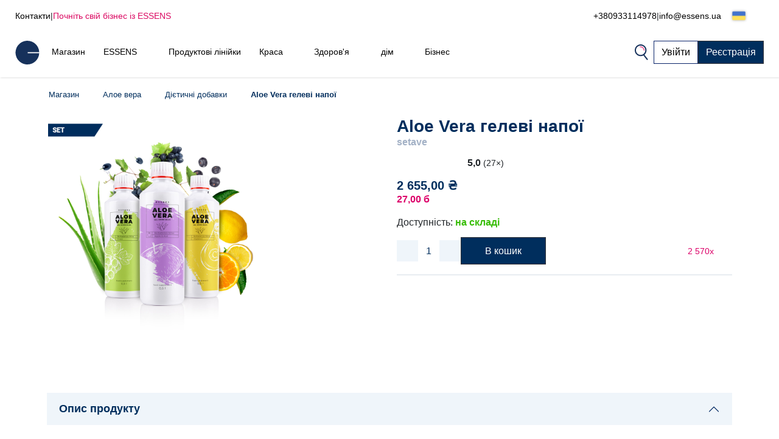

--- FILE ---
content_type: text/html; charset=UTF-8
request_url: https://www.essens.ua/aloe-vera-gelev-napo-d317230/
body_size: 24405
content:
<!DOCTYPE html>
<html lang="uk">
<head>
    <script>
        let gtm_data = {"0":{"ecomm_pagetype":"product","category_name":null,"event":"remarketing"},"detail":{"event":"eec.detail","ecommerce":{"detail":{"actionField":[],"products":{"name":"Aloe Vera \u0433\u0435\u043b\u0435\u0432\u0456 \u043d\u0430\u043f\u043e\u0457","id":"setch41","category":null,"price":2212.5}}}}};

        window.dataLayer = window.dataLayer || [];
        for (let i in gtm_data) {
            if (gtm_data.hasOwnProperty(i)) {
                window.dataLayer.push(gtm_data[i]);
            }
        }
    </script>
                <!-- Google Tag Manager -->
        <script>
            (function (w, d, s, l, i) {
                w[l] = w[l] || [];
                w[l].push({
                    'gtm.start':
                        new Date().getTime(), event: 'gtm.js'
                });
                var f = d.getElementsByTagName(s)[0],
                    j = d.createElement(s), dl = l != 'dataLayer' ? '&l=' + l : '';
                j.async = true;
                j.src =
                    'https://www.googletagmanager.com/gtm.js?id=' + i + dl;
                f.parentNode.insertBefore(j, f);
            })(window, document, 'script', 'dataLayer', 'GTM-W3NG8K4');
        </script>
        <!-- End Google Tag Manager -->
        <meta http-equiv="Content-Type" content="text/html; charset=utf-8"/>
    <title>Aloe Vera гелеві напої | ESSENS Ukraine</title>
    <meta http-equiv="Content-Style-Type" content="text/css"/>
    <meta http-equiv="Content-language" content="uk"/>
            <meta name="Keywords" content="ESSENS uk Парфуми Алое вера Колострум Домашня аптека Косметика"/>
        <meta name="Description" content="Алое Вера Barbadensis Miller (Алое Вера) — це соковита багаторічна трав’яниста рослина з наземною розеткою з м’ясистих і рідко колючих листків по краю. В даний час його вирощують у кліматичних районах по всьому світу. М’якоть листя складається з безбарвних клітин з гелеподібним вмістом і відома своєю корисною дією, тому використовується як харчова добавка і знайшла своє місце в косметичній..."/>
    <meta name="Robots" content="all"/>
    <meta name="Author" content="Essens"/>
    <meta name="viewport" content="width=device-width, height=device-height">
    <meta name="facebook-domain-verification" content="zzhznnrvmh94r30qytp0tchu05s18n"/>

    <link rel="shortcut icon" href="https://www.essens.ua/favicon.ico"/>

    
            <meta property='og:type' content='website'>
            <meta property='og:url' content=''>
            <meta property='og:title' content='Aloe Vera гелеві напої | ESSENS Ukraine'>
            <meta property='og:description' content='Алое Вера Barbadensis Miller (Алое Вера) — це соковита багаторічна трав’яниста рослина з наземною розеткою з м’ясистих і рідко колючих листків по краю. В даний час його вирощують у кліматичних районах по всьому світу. М’якоть листя складається з безбарвних клітин з гелеподібним вмістом і відома своєю корисною дією, тому використовується як харчова добавка і знайшла своє місце в косметичній...'>
            <meta property='og:image' content='https://static.essensworld.com/images/share/setch41_ave_drink_SET_christmas_2022.jpg'>
            <meta property='og:image:secure_url' content='https://static.essensworld.com/images/share/setch41_ave_drink_SET_christmas_2022.jpg'>
            <meta property='og:image:width' content='1200'>
            <meta property='og:image:height' content='630'><link rel='canonical' href='https://www.essens.ua/aloe-vera-gelev-napo-d317230/'><script type='application/ld+json'>{"@context":"http:\/\/schema.org","@type":"Product","name":"Aloe Vera \u0433\u0435\u043b\u0435\u0432\u0456 \u043d\u0430\u043f\u043e\u0457","description":"\u0410\u043b\u043e\u0435 \u0412\u0435\u0440\u0430 Barbadensis Miller (\u0410\u043b\u043e\u0435 \u0412\u0435\u0440\u0430) \u2014 \u0446\u0435 \u0441\u043e\u043a\u043e\u0432\u0438\u0442\u0430 \u0431\u0430\u0433\u0430\u0442\u043e\u0440\u0456\u0447\u043d\u0430 \u0442\u0440\u0430\u0432\u2019\u044f\u043d\u0438\u0441\u0442\u0430 \u0440\u043e\u0441\u043b\u0438\u043d\u0430 \u0437 \u043d\u0430\u0437\u0435\u043c\u043d\u043e\u044e \u0440\u043e\u0437\u0435\u0442\u043a\u043e\u044e \u0437 \u043c\u2019\u044f\u0441\u0438\u0441\u0442\u0438\u0445 \u0456 \u0440\u0456\u0434\u043a\u043e \u043a\u043e\u043b\u044e\u0447\u0438\u0445 \u043b\u0438\u0441\u0442\u043a\u0456\u0432 \u043f\u043e \u043a\u0440\u0430\u044e. \u0412 \u0434\u0430\u043d\u0438\u0439 \u0447\u0430\u0441 \u0439\u043e\u0433\u043e \u0432\u0438\u0440\u043e\u0449\u0443\u044e\u0442\u044c \u0443 \u043a\u043b\u0456\u043c\u0430\u0442\u0438\u0447\u043d\u0438\u0445 \u0440\u0430\u0439\u043e\u043d\u0430\u0445 \u043f\u043e \u0432\u0441\u044c\u043e\u043c\u0443 \u0441\u0432\u0456\u0442\u0443. \u041c\u2019\u044f\u043a\u043e\u0442\u044c \u043b\u0438\u0441\u0442\u044f \u0441\u043a\u043b\u0430\u0434\u0430\u0454\u0442\u044c\u0441\u044f \u0437 \u0431\u0435\u0437\u0431\u0430\u0440\u0432\u043d\u0438\u0445 \u043a\u043b\u0456\u0442\u0438\u043d \u0437 \u0433\u0435\u043b\u0435\u043f\u043e\u0434\u0456\u0431\u043d\u0438\u043c \u0432\u043c\u0456\u0441\u0442\u043e\u043c \u0456 \u0432\u0456\u0434\u043e\u043c\u0430 \u0441\u0432\u043e\u0454\u044e \u043a\u043e\u0440\u0438\u0441\u043d\u043e\u044e \u0434\u0456\u0454\u044e, \u0442\u043e\u043c\u0443 \u0432\u0438\u043a\u043e\u0440\u0438\u0441\u0442\u043e\u0432\u0443\u0454\u0442\u044c\u0441\u044f \u044f\u043a \u0445\u0430\u0440\u0447\u043e\u0432\u0430 \u0434\u043e\u0431\u0430\u0432\u043a\u0430 \u0456 \u0437\u043d\u0430\u0439\u0448\u043b\u0430 \u0441\u0432\u043e\u0454 \u043c\u0456\u0441\u0446\u0435 \u0432 \u043a\u043e\u0441\u043c\u0435\u0442\u0438\u0447\u043d\u0456\u0439 \u043f\u0440\u043e\u043c\u0438\u0441\u043b\u043e\u0432\u043e\u0441\u0442\u0456. \u0413\u0435\u043b\u044c \u0430\u043b\u043e\u0435 \u0432\u0435\u0440\u0430 \u043c\u0456\u0441\u0442\u0438\u0442\u044c \u0430\u043c\u0456\u043d\u043e\u043a\u0438\u0441\u043b\u043e\u0442\u0438, \u0432\u0456\u0442\u0430\u043c\u0456\u043d\u0438, \u043c\u0456\u043d\u0435\u0440\u0430\u043b\u0438, \u0444\u0435\u0440\u043c\u0435\u043d\u0442\u0438, \u043f\u043e\u043b\u0456\u0441\u0430\u0445\u0430\u0440\u0438\u0434\u0438 \u0442\u0430 \u0431\u0430\u0433\u0430\u0442\u043e \u0456\u043d\u0448\u0438\u0445 \u043a\u043e\u0440\u0438\u0441\u043d\u0438\u0445 \u0440\u0435\u0447\u043e\u0432\u0438\u043d.\r\n\r\n\u0413\u0435\u043b\u0435\u0432\u0438\u0439 \u043d\u0430\u043f\u0456\u0439 \u0410\u043b\u043e\u0435 \u0432\u0435\u0440\u0430 99,5% - \u0432\u0456\u0442\u0430\u043c\u0456\u043d \u0421\r\n\u0413\u0435\u043b\u0435\u0432\u0438\u0439 \u043d\u0430\u043f\u0456\u0439 \u0410\u043b\u043e\u0435 \u0432\u0435\u0440\u0430 99,5% - \u044f\u0431\u043b\u0443\u043a\u043e + \u0430\u0441\u0430\u0457  \r\n\u0413\u0435\u043b\u0435\u0432\u0438\u0439 \u043d\u0430\u043f\u0456\u0439 \u0410\u043b\u043e\u0435 \u0412\u0435\u0440\u0430 99,5% - \u0432\u0438\u043d\u043e\u0433\u0440\u0430\u0434 \r\n\r\n\u0424\u043e\u0442\u043e \u0456\u043b\u044e\u0441\u0442\u0440\u0430\u0442\u0438\u0432\u043d\u0435.  ","image":"https:\/\/static.essensworld.com\/images\/goods\/full\/setch41_ave_drink_SET_christmas_2022.jpg","offers":{"@type":"Offer","priceCurrency":"UAH","price":2655,"url":"https:\/\/www.essens.ua\/aloe-vera-gelev-napo-d317230\/","availability":"https:\/\/schema.org\/InStock"},"brand":"\u0410\u043b\u043e\u0435 \u0432\u0435\u0440\u0430","sku":"setave"}</script>
<!--    --><!--        <meta name="apple-itunes-app" content="app-id=1437782185">-->
<!--        <meta name="google-play-app" content="app-id=com.essensworld.myessens">-->
<!--    -->
            <link href="https://www.essens.ua/styles/bs.5.3.3/bootstrap.min.css" rel="stylesheet">
        <!--        <link href="https://cdn.jsdelivr.net/npm/bootstrap@5.3.0/dist/css/bootstrap.min.css" rel="stylesheet" integrity="sha384-9ndCyUaIbzAi2FUVXJi0CjmCapSmO7SnpJef0486qhLnuZ2cdeRhO02iuK6FUUVM" crossorigin="anonymous">-->
        <link rel="stylesheet" href="https://kit.fontawesome.com/5adb7844e1.css" crossorigin="anonymous">
    <link rel="stylesheet" type="text/css" href="https://www.essens.ua/styles/responsive.css?v2">
    <link rel="stylesheet" type="text/css" href="https://www.essens.ua/styles/main.css?t4fj96">
    <link rel="stylesheet" type="text/css" href="https://www.essens.ua/styles/country_flags_sprites.css?t5ks65">
    <link rel="stylesheet" type="text/css" href="https://www.essens.ua/styles/swiper.css?v2">
    <link rel="stylesheet" type="text/css" href="https://www.essens.ua/styles/animate.css?v2">
    <link rel="stylesheet" type="text/css" href="https://www.essens.ua/styles/jquery.bootstrap-touchspin.css?v2">
            <link rel="stylesheet" type="text/css" href="//blueimp.github.io/Gallery/css/blueimp-gallery.min.css?v2">
        <link rel="stylesheet" type="text/css" href="https://www.essens.ua/styles/jquery.smartbanner.css?v2" media="screen">
    <link rel="stylesheet" type="text/css" href="https://www.essens.ua/styles/select2.css?v2">
    <link rel="stylesheet" type="text/css" href="https://www.essens.ua/styles/cms_layouts.css?t6st9m">
    <link rel="stylesheet" type="text/css" href="//static.essensworld.com/images/flagicon/css/flag-icon.min.css">
    <link rel="stylesheet" type="text/css" href="https://static.essensworld.com/images/flag_new/sprite/sprite.css?t60z38">

    <link rel='stylesheet' type='text/css' href='https://www.essens.ua/styles/menu_new.css?v57'><link rel='stylesheet' type='text/css' href='https://www.essens.ua/styles/menu_new_bs5.css?v2'><link rel='stylesheet' type='text/css' href='https://www.essens.ua/styles/any_modal_wide_bs5.css'><link rel='stylesheet' type='text/css' href='https://www.essens.ua/styles/bs5_differencies_fix.css?v2'><link rel='stylesheet' type='text/css' href='https://www.essens.ua/styles/item_detail.css?26'>
            <style>
            .hide-for-premium {
                display: block;
            }

            .hide-for-non-premium {
                display: none;
            }
        </style>
        <style>
        .touch_spin_number {
            background: #f9fbfc;
            border: 1px solid #ecf0f3;
            border-radius: 0;
            color: #002e5d;
            font-family: 'Roboto', sans-serif;
            font-size: 16px;
            margin-left: -2px;
            margin-right: -2px;
        }

        .btn-default:hover {
            background-color: #ecf0f3;
            border-color: #ecf0f3 !important;
        }

        .iframed {
            display: none;
        }

        .wrap {
            position: relative;
            /*right: 17px;*/
            /*top: 0;*/
        }

        .menu-overlay {
            display: none;
            position: fixed;
            overflow-y: scroll;
            overscroll-behavior: contain;
            top: 0;
            right: 0;
            bottom: 0;
            left: 0;
            background: black;
            opacity: 0.3;
            z-index: 9999;
        }

        .lock-scroll .menu-overlay {
            display: block;
        }

    </style>

    <script src="https://www.essens.ua/scripts/html5shiv.js?v2"></script>
    <script src="https://www.essens.ua/scripts/jquery.js?v2"></script>

            <script src="https://www.essens.ua/scripts/bs.5.3.3/bootstrap.bundle.min.js?v2"></script>
        <!--        <script src="https://cdn.jsdelivr.net/npm/bootstrap@5.3.0/dist/js/bootstrap.bundle.min.js" integrity="sha384-geWF76RCwLtnZ8qwWowPQNguL3RmwHVBC9FhGdlKrxdiJJigb/j/68SIy3Te4Bkz" crossorigin="anonymous"></script>-->
    
    <script src="https://www.essens.ua/scripts/jquery.bootstrap-touchspin.js?v2"></script>
    <script src="https://www.essens.ua/scripts/select2.full.js?v2"></script>

            <script src="https://www.essens.ua/scripts/gtm_handler.js?v2"></script>
    
    <script>
        var iframed = window.location !== window.parent.location;
        if (iframed) {
            $('head').append('<style> header{display: none} </style>');
        }
    </script>
    <script>
        const essens = {...console};
        (() => {
            if (true) {
                const methods = Object.getOwnPropertyNames(console);
                for (let i = 0; i < methods.length; i++) {
                    essens[methods[i]] = () => (void 0)
                }
            }
        })()
    </script>

    <script src="https://www.essens.ua/scripts/main-new.js?v6"></script>
    <script src="https://www.essens.ua/scripts/main.js?t2277q"></script>
    <script src="https://www.essens.ua/scripts/cms.js?t5kdgb"></script>

    <script src="https://www.essens.ua/scripts/swiper.js?v4"></script>
    <script src="https://www.essens.ua/scripts/eshop.js?t73f34"></script>
    <script src="https://www.essens.ua/scripts/jquery.smartbanner.js?v2"></script>

                <script src="//blueimp.github.io/Gallery/js/jquery.blueimp-gallery.min.js"></script>
        <script src='https://www.google.com/recaptcha/api.js'></script>
    <script>
        const GET = {"item_id":"317230","variant":""},
            root = "https://www.essens.ua",
            war_id = "86",
            con_nr = "",
            subcart_con_nr = "",
            is_essens_ip = "false",
            age_restrict = [],
            set_builder_items = ["bs1newbie","bs2beauty","bs3health","bs4home","bs5prem","bs5premru","01sta23o","01sta23n","01sta23d","02sta23ok","startset","startset2","bs1newbie","startset3","startset4","startset5","vitset01","02sta23or","02sta23nr","02sta23dr","bs6beauty","setch82","setch83","bs7basic","bs8adv"],
            lang = $('html').attr('lang'),
            numberFormat = {"decSeparator":",","thouSeparator":" ","currency":"\u20b4","decimals":2,"currencyLocation":"after"}
        window.EssensApp = window.EssensApp || {}
        EssensApp = {
            ...EssensApp,
            root: root,
            war_id: war_id,
            con_nr: con_nr,
            subcart_con_nr: subcart_con_nr,
            is_essens_ip: is_essens_ip,
            age_restrict: age_restrict,
            set_builder_items: set_builder_items,
            lang: lang,
            numberFormat: numberFormat
        }

    </script>
            <!-- Begin Leadhub Pixel Code -->
        <script>
            (function (w, d, x, n, u, t, f, s, o) {
                f = 'LHInsights';
                w[n] = w[f] = w[f] || function (n, d) {
                    (w[f].q = w[f].q || []).push([n, d])
                };
                w[f].l = 1 * new Date();
                s = d.createElement(x);
                s.async = 1;
                s.src = u + '?t=' + t;
                o = d.getElementsByTagName(x)[0];
                o.parentNode.insertBefore(s, o)
            })(window, document, 'script', 'lhi', '//www.lhinsights.com/agent.js', 'essjH58Az9LQens');
            lhi('pageview');
        </script>
        <!-- End Leadhub Pixel Code -->
        <script>
            const lhi_data = [];
            const lhi_data_initial = [];
        </script>
        <script src="https://www.essens.ua/scripts/leadhub_handler.js?5"></script>
        </head><body>
    <!-- Google Tag Manager (noscript) -->
    <noscript>
        <iframe src="https://www.googletagmanager.com/ns.html?id=GTM-W3NG8K4"
                height="0" width="0" style="display:none;visibility:hidden"></iframe>
    </noscript>
    <!-- End Google Tag Manager (noscript) -->

<div id="fb-root"></div>
<script src="https://connect.facebook.net//sdk.js#xfbml=1&version=v24.0" nonce="7ckWLGrH"></script>
<script>
    window.top.fbAsyncInit = function () {
        FB.init({
            appId: '544609237125589',
            cookie: true,
            xfbml: true,
            version: 'v24.0'
        });
    };

    (function (d, s, id) {
        var js, fjs = d.getElementsByTagName(s)[0];
        if (d.getElementById(id)) return;
        js = d.createElement(s);
        js.id = id;
        js.src = "//connect.facebook.net//sdk.js#xfbml=1&version=v24.0";
        fjs.parentNode.insertBefore(js, fjs);
    }(document, 'script', 'facebook-jssdk'));
</script>

<!-- The Bootstrap Image Gallery lightbox, should be a child element of the document body -->
<div id="blueimp-gallery" class="blueimp-gallery blueimp-gallery-controls">
    <!-- The container for the modal slides -->
    <div class="slides"></div>
    <!-- Controls for the borderless lightbox -->
    <h3 class="title"></h3>
    <a class="prev"></a>
    <a class="next"></a>
    <a class="close"></a>
    <a class="play-pause"></a>
    <ol class="indicator"></ol>
    <!-- The modal dialog, which will be used to wrap the lightbox content -->
    <div class="modal fade">
        <div class="modal-dialog">
            <div class="modal-content">
                <div class="modal-header">
                    <button type="button" class="close" aria-hidden="true">&times;</button>
                    <h4 class="modal-title"></h4>
                </div>
                <div class="modal-body next"></div>
                <div class="modal-footer">
                    <button type="button" class="btn btn-default pull-left prev">
                        <i class="glyphicon glyphicon-chevron-left"></i>
                        Previous
                    </button>
                    <button type="button" class="btn btn-primary next">
                        Next
                        <i class="glyphicon glyphicon-chevron-right"></i>
                    </button>
                </div>
            </div>
        </div>
    </div>
</div>
<header id="header">
        <div class="header-top container-fluid d-xl-flex d-none px-0">
        <div class="header-top-left d-flex">
            <a href="https://www.essens.ua/contacts.php">Контакти</a>
            <div class="odmrdnik">|</div>
                            <a href="https://www.essens.ua/business/" class="start-buss">Почніть свій бізнес із ESSENS</a>
                    </div>
                <div class="header-top-right d-flex align-items-center">
            <a href="tel:+380933114978">+380933114978</a>
            <div class="odmrdnik">|</div>
            <a href="/cdn-cgi/l/email-protection#422b2c242d02273131272c316c3723"><span class="__cf_email__" data-cfemail="4e272028210e2b3d3d2b203d603b2f">[email&#160;protected]</span></a>
            <div class="language-select btn-group" style="margin-left: 5px;">
                <div class='btn-group'>
                
                <button type='button' 
                    id='dropdownMenuButton' class='btn btn-default dropdown-toggle' 
                    data-toggle='dropdown'  data-bs-toggle='dropdown' aria-expanded='false'>
                    <div class="reg-country-flag small flag-ua"></div>
                    <span class='lng-select-txt'>Украї́нська</span>
                    <i class='fa-solid fa-caret-down' style='font-size: 12px;'></i>
                </button> 
                <ul class='dropdown-menu-flag dropdown-menu' style='z-index: 11000'>
            <li>
                <a class='dropdown-item' href="https://www.essens.ua/aloe-vera-gelev-napo-d317230/?lang=bg" rel='nofollow'>
                     <div class="reg-country-flag small flag-bg"></div>
                     <span> Bŭlgarski </span>
                </a>
            </li>
            <li>
                <a class='dropdown-item' href="https://www.essens.ua/aloe-vera-gelev-napo-d317230/?lang=cz" rel='nofollow'>
                     <div class="reg-country-flag small flag-cz"></div>
                     <span> Čeština </span>
                </a>
            </li>
            <li>
                <a class='dropdown-item' href="https://www.essens.ua/aloe-vera-gelev-napo-d317230/?lang=de" rel='nofollow'>
                     <div class="reg-country-flag small flag-de"></div>
                     <span> Deutsch </span>
                </a>
            </li>
            <li>
                <a class='dropdown-item' href="https://www.essens.ua/aloe-vera-gelev-napo-d317230/?lang=en" rel='nofollow'>
                     <div class="reg-country-flag small flag-en"></div>
                     <span> English </span>
                </a>
            </li>
            <li>
                <a class='dropdown-item' href="https://www.essens.ua/aloe-vera-gelev-napo-d317230/?lang=es" rel='nofollow'>
                     <div class="reg-country-flag small flag-es"></div>
                     <span> Español </span>
                </a>
            </li>
            <li>
                <a class='dropdown-item' href="https://www.essens.ua/aloe-vera-gelev-napo-d317230/?lang=gr" rel='nofollow'>
                     <div class="reg-country-flag small flag-gr"></div>
                     <span> Eλληνικά </span>
                </a>
            </li>
            <li>
                <a class='dropdown-item' href="https://www.essens.ua/aloe-vera-gelev-napo-d317230/?lang=fr" rel='nofollow'>
                     <div class="reg-country-flag small flag-fr"></div>
                     <span> Français </span>
                </a>
            </li>
            <li>
                <a class='dropdown-item' href="https://www.essens.ua/aloe-vera-gelev-napo-d317230/?lang=it" rel='nofollow'>
                     <div class="reg-country-flag small flag-it"></div>
                     <span> Italiano </span>
                </a>
            </li>
            <li>
                <a class='dropdown-item' href="https://www.essens.ua/aloe-vera-gelev-napo-d317230/?lang=lv" rel='nofollow'>
                     <div class="reg-country-flag small flag-lv"></div>
                     <span> Latviešu </span>
                </a>
            </li>
            <li>
                <a class='dropdown-item' href="https://www.essens.ua/aloe-vera-gelev-napo-d317230/?lang=lt" rel='nofollow'>
                     <div class="reg-country-flag small flag-lt"></div>
                     <span> Lietuvių </span>
                </a>
            </li>
            <li>
                <a class='dropdown-item' href="https://www.essens.ua/aloe-vera-gelev-napo-d317230/?lang=pl" rel='nofollow'>
                     <div class="reg-country-flag small flag-pl"></div>
                     <span> Polish </span>
                </a>
            </li>
            <li>
                <a class='dropdown-item' href="https://www.essens.ua/aloe-vera-gelev-napo-d317230/?lang=ro" rel='nofollow'>
                     <div class="reg-country-flag small flag-ro"></div>
                     <span> Română </span>
                </a>
            </li>
            <li>
                <a class='dropdown-item' href="https://www.essens.ua/aloe-vera-gelev-napo-d317230/?lang=sk" rel='nofollow'>
                     <div class="reg-country-flag small flag-sk"></div>
                     <span> Slovenčina </span>
                </a>
            </li>
            <li>
                <a class='dropdown-item' href="https://www.essens.ua/aloe-vera-gelev-napo-d317230/?lang=si" rel='nofollow'>
                     <div class="reg-country-flag small flag-si"></div>
                     <span> Slovenščina </span>
                </a>
            </li>
            <li>
                <a class='dropdown-item' href="https://www.essens.ua/aloe-vera-gelev-napo-d317230/?lang=ru" rel='nofollow'>
                     <div class="reg-country-flag small flag-ru"></div>
                     <span> Русский </span>
                </a>
            </li>
            <li>
                <a class='dropdown-item' href="https://www.essens.ua/aloe-vera-gelev-napo-d317230/?lang=uk" rel='nofollow'>
                     <div class="reg-country-flag small flag-ua"></div>
                     <span> Украї́нська </span>
                </a>
            </li>
            <li>
                <a class='dropdown-item' href="https://www.essens.ua/aloe-vera-gelev-napo-d317230/?lang=kz" rel='nofollow'>
                     <div class="reg-country-flag small flag-kz"></div>
                     <span> Қазақша </span>
                </a>
            </li></ul>
            </div>            </div>
        </div>
    </div>


    <nav id="navbar-nologin" class="navbar-new">
        <a href="https://www.essens.ua" class="">
            <!-- TODO src -->
            <img src="//static.essensworld.com/images/essens_logo_e.svg" alt="essens_logo" width="40px">
        </a>

        <!-- Collect the nav links, forms, and other content for toggling -->
        <div class="navbar-collapse-new collapse navbar-collapse" id="bs-example-navbar-collapse-1">
            <ul class="navbar-nav-new">
                <li><a href='https://www.essens.ua/eshop/' >Магазин</a></li><li class='dropdown'>
                                <a href='https://www.essens.ua/essens.php' class='dropdown-toggle' > 
                                    <span class='nav-name'> ESSENS</span>
                                    <i class='icon-dropdown-arrow fa fa-angle-down' aria-hidden='true'></i>
                                </a>
                                <ul class='dropdown-menu'>
                                    <li>
                                        <a href='https://www.essens.ua/about_essens' >
                                            <span>Про компанію</span>
                                        </a>
                                    </li><li>
                                        <a href='https://essensworld.com/team.php' >
                                            <span>Management</span>
                                        </a>
                                    </li><li>
                                        <a href='https://www.essens.ua/essens_science.php' >
                                            <span>Наукова порада</span>
                                        </a>
                                    </li><li>
                                        <a href='https://www.essensworld.com/branches.php' >
                                            <span>Відділення</span>
                                        </a>
                                    </li><li>
                                        <a href='https://www.essensworld.com/facts.php' >
                                            <span>Факти</span>
                                        </a>
                                    </li><li>
                                        <a href='https://www.essens.ua/blog/' >
                                            <span>Блог</span>
                                        </a>
                                    </li>
                                </ul>
                        </li><li><a href='https://www.essens.ua/product_lines.php' >Продуктові лінійки</a></li><li class='dropdown'>
                                <a href='https://www.essens.ua/-c6984' class='dropdown-toggle' > 
                                    <span class='nav-name'> Краса</span>
                                    <i class='icon-dropdown-arrow fa fa-angle-down' aria-hidden='true'></i>
                                </a>
                                <ul class='dropdown-menu'>
                                    <li>
                                        <a href='https://www.essens.ua/h1/parfemy-h14/' >
                                            <span>Perfumes and cosmetics</span>
                                        </a>
                                    </li><li>
                                        <a href='https://www.essens.ua/niche-c1685' >
                                            <span>NICHE</span>
                                        </a>
                                    </li><li>
                                        <a href='https://www.essens.ua/4-elements-c4914' >
                                            <span>4 ELEMENTS</span>
                                        </a>
                                    </li><li>
                                        <a href='https://www.essens.ua/must-have-edition-c6984/' >
                                            <span>Must Have Edition</span>
                                        </a>
                                    </li><li>
                                        <a href='https://www.essens.ua/colostrum-cosmetics-c791/' >
                                            <span>Colostrum</span>
                                        </a>
                                    </li><li>
                                        <a href='https://www.essens.ua/aloe-vera-cosmetics-c729/' >
                                            <span>Aloe Vera</span>
                                        </a>
                                    </li><li>
                                        <a href='https://www.essens.ua/canassens-c11457/' >
                                            <span>Canassens</span>
                                        </a>
                                    </li><li>
                                        <a href='https://www.essens.ua/hand-foot-care-c1661' >
                                            <span>Hand and Foot Care</span>
                                        </a>
                                    </li>
                                </ul>
                        </li><li class='dropdown'>
                                <a href='https://www.essens.ua/-c652' class='dropdown-toggle' > 
                                    <span class='nav-name'> Здоров'я</span>
                                    <i class='icon-dropdown-arrow fa fa-angle-down' aria-hidden='true'></i>
                                </a>
                                <ul class='dropdown-menu'>
                                    <li>
                                        <a href='https://www.essens.ua/colostrum-food-supplements-c760/' >
                                            <span>Colostrum</span>
                                        </a>
                                    </li><li>
                                        <a href='https://www.essens.ua/aloe-vera-food-supplements-c698/' >
                                            <span>Aloe Vera</span>
                                        </a>
                                    </li><li>
                                        <a href='https://www.essens.ua/vitassens-c11489/' >
                                            <span>Vitassens</span>
                                        </a>
                                    </li><li>
                                        <a href='https://www.essens.ua/nutriessens-c1779' >
                                            <span>Nutriessens</span>
                                        </a>
                                    </li><li>
                                        <a href='https://www.essens.ua/home-pharmacy-c652' >
                                            <span>Home Pharmacy</span>
                                        </a>
                                    </li><li>
                                        <a href='https://www.essens.ua/monolaurin-c5180' >
                                            <span>Monolaurin</span>
                                        </a>
                                    </li><li>
                                        <a href='https://www.essens.ua/lactoferrin-c1227' >
                                            <span>Lactoferrin</span>
                                        </a>
                                    </li>
                                </ul>
                        </li><li class='dropdown'>
                                <a href='https://www.essens.ua/-c2438' class='dropdown-toggle' > 
                                    <span class='nav-name'> дім</span>
                                    <i class='icon-dropdown-arrow fa fa-angle-down' aria-hidden='true'></i>
                                </a>
                                <ul class='dropdown-menu'>
                                    <li>
                                        <a href='https://www.essens.ua/slow-living-c7709/' >
                                            <span>Slow Living</span>
                                        </a>
                                    </li><li>
                                        <a href='https://www.essens.ua/home-clean-c2438/' >
                                            <span>Home Clean</span>
                                        </a>
                                    </li><li>
                                        <a href='https://www.essens.ua/home-perfume-c1144/' >
                                            <span>Home Perfume</span>
                                        </a>
                                    </li>
                                </ul>
                        </li><li class='dropdown'>
                                <a href='https://www.essens.ua/essens.php' class='dropdown-toggle' > 
                                    <span class='nav-name'> Бізнес</span>
                                    <i class='icon-dropdown-arrow fa fa-angle-down' aria-hidden='true'></i>
                                </a>
                                <ul class='dropdown-menu'>
                                    <li>
                                        <a href='https://www.essens.ua/business/' >
                                            <span>Бізнес</span>
                                        </a>
                                    </li><li>
                                        <a href='https://www.essens.ua/registration.php' >
                                            <span>Реєстрація</span>
                                        </a>
                                    </li><li>
                                        <a href='https://www.essens.ua/faststart' >
                                            <span>Fast start</span>
                                        </a>
                                    </li><li>
                                        <a href='https://www.essens.ua/bestseller_pack' >
                                            <span>Bestseller pack</span>
                                        </a>
                                    </li><li>
                                        <a href='https://www.essensworld.com/app.php' >
                                            <span>myESSENS</span>
                                        </a>
                                    </li>
                                </ul>
                        </li>            </ul>
            <div class="navbar-nav-new" style="margin-left: auto; gap: 10px;">
                <div>
                    <a class="navbar-icon-wrap" href="#" data-toggle="modal" data-target="#modal-search"
                       data-bs-toggle="modal" data-bs-target="#modal-search">
                        <img src="//static.essensworld.com/images/icons/search.png" alt="icons">
                    </a>
                </div>
                <!--<div>
                    <div class="language-select btn-group">
                                        </div>
                </div>-->
                <a href="https://www.essens.ua/login.php?next=77da89a745beb685ab4b717d1e44a49a8368502e70ea64e34b1c4ac3bc3ddb5a0e9808a2efd1031b6ba33fffa2ffaf8693a8304601b9a412" id="login-button"
                   class="btn btn-secondary">Увійти</a>
                                    <a href="https://www.essens.ua/registration.php" class="btn btn-primary">Реєстрація</a>
                            </div>
        </div>
        <!-- /.navbar-collapse -->

        <div class="navbar-new-mobile">
            <!--<a class="navbar-icon-wrap" href="#" data-toggle="modal" data-target="#modal-search"
                   data-bs-toggle="modal" data-bs-target="#modal-search">
                    <img src="/images/icons/search.png" alt="icons">
                </a>-->
            <a href="https://www.essens.ua/login.php?next=77da89a745beb685ab4b717d1e44a49a8368502e70ea64e34b1c4ac3bc3ddb5a0e9808a2efd1031b6ba33fffa2ffaf8693a8304601b9a412" id="login-button"
               class="btn btn-secondary">
                <i class="fa-duotone fa-arrow-right-to-bracket blue-pink" style="margin-right: 3px;"></i>
                <span style="color: #002e5d;">Увійти</span>
            </a>
            <div class="navbar-new-burger" onclick="openSideMenuByQuery('#side-menu-nologin')">
                <div></div>
                <div></div>
                <div></div>
            </div>
        </div>

    </nav>

    <div id='side-menu-nologin' class='side-nav-menu'>

        <div class='row'>
            <div class='col-xs-5 col-5' style='margin: 0 4px 0 -4px; padding-left: 0; text-align: left;'>
                <div class='language-select btn-group'>
                    <div class='btn-group'>
                
                <button type='button' 
                    id='dropdownMenuButton' class='btn btn-default dropdown-toggle' 
                    data-toggle='dropdown'  data-bs-toggle='dropdown' aria-expanded='false'>
                    <div class="reg-country-flag small flag-ua"></div>
                    <span class='lng-select-txt'>Украї́нська</span>
                    <i class='fa-solid fa-caret-down' style='font-size: 12px;'></i>
                </button> 
                <ul class='dropdown-menu-flag dropdown-menu' style='z-index: 11000'>
            <li>
                <a class='dropdown-item' href="https://www.essens.ua/aloe-vera-gelev-napo-d317230/?lang=bg" rel='nofollow'>
                     <div class="reg-country-flag small flag-bg"></div>
                     <span> Bŭlgarski </span>
                </a>
            </li>
            <li>
                <a class='dropdown-item' href="https://www.essens.ua/aloe-vera-gelev-napo-d317230/?lang=cz" rel='nofollow'>
                     <div class="reg-country-flag small flag-cz"></div>
                     <span> Čeština </span>
                </a>
            </li>
            <li>
                <a class='dropdown-item' href="https://www.essens.ua/aloe-vera-gelev-napo-d317230/?lang=de" rel='nofollow'>
                     <div class="reg-country-flag small flag-de"></div>
                     <span> Deutsch </span>
                </a>
            </li>
            <li>
                <a class='dropdown-item' href="https://www.essens.ua/aloe-vera-gelev-napo-d317230/?lang=en" rel='nofollow'>
                     <div class="reg-country-flag small flag-en"></div>
                     <span> English </span>
                </a>
            </li>
            <li>
                <a class='dropdown-item' href="https://www.essens.ua/aloe-vera-gelev-napo-d317230/?lang=es" rel='nofollow'>
                     <div class="reg-country-flag small flag-es"></div>
                     <span> Español </span>
                </a>
            </li>
            <li>
                <a class='dropdown-item' href="https://www.essens.ua/aloe-vera-gelev-napo-d317230/?lang=gr" rel='nofollow'>
                     <div class="reg-country-flag small flag-gr"></div>
                     <span> Eλληνικά </span>
                </a>
            </li>
            <li>
                <a class='dropdown-item' href="https://www.essens.ua/aloe-vera-gelev-napo-d317230/?lang=fr" rel='nofollow'>
                     <div class="reg-country-flag small flag-fr"></div>
                     <span> Français </span>
                </a>
            </li>
            <li>
                <a class='dropdown-item' href="https://www.essens.ua/aloe-vera-gelev-napo-d317230/?lang=it" rel='nofollow'>
                     <div class="reg-country-flag small flag-it"></div>
                     <span> Italiano </span>
                </a>
            </li>
            <li>
                <a class='dropdown-item' href="https://www.essens.ua/aloe-vera-gelev-napo-d317230/?lang=lv" rel='nofollow'>
                     <div class="reg-country-flag small flag-lv"></div>
                     <span> Latviešu </span>
                </a>
            </li>
            <li>
                <a class='dropdown-item' href="https://www.essens.ua/aloe-vera-gelev-napo-d317230/?lang=lt" rel='nofollow'>
                     <div class="reg-country-flag small flag-lt"></div>
                     <span> Lietuvių </span>
                </a>
            </li>
            <li>
                <a class='dropdown-item' href="https://www.essens.ua/aloe-vera-gelev-napo-d317230/?lang=pl" rel='nofollow'>
                     <div class="reg-country-flag small flag-pl"></div>
                     <span> Polish </span>
                </a>
            </li>
            <li>
                <a class='dropdown-item' href="https://www.essens.ua/aloe-vera-gelev-napo-d317230/?lang=ro" rel='nofollow'>
                     <div class="reg-country-flag small flag-ro"></div>
                     <span> Română </span>
                </a>
            </li>
            <li>
                <a class='dropdown-item' href="https://www.essens.ua/aloe-vera-gelev-napo-d317230/?lang=sk" rel='nofollow'>
                     <div class="reg-country-flag small flag-sk"></div>
                     <span> Slovenčina </span>
                </a>
            </li>
            <li>
                <a class='dropdown-item' href="https://www.essens.ua/aloe-vera-gelev-napo-d317230/?lang=si" rel='nofollow'>
                     <div class="reg-country-flag small flag-si"></div>
                     <span> Slovenščina </span>
                </a>
            </li>
            <li>
                <a class='dropdown-item' href="https://www.essens.ua/aloe-vera-gelev-napo-d317230/?lang=ru" rel='nofollow'>
                     <div class="reg-country-flag small flag-ru"></div>
                     <span> Русский </span>
                </a>
            </li>
            <li>
                <a class='dropdown-item' href="https://www.essens.ua/aloe-vera-gelev-napo-d317230/?lang=uk" rel='nofollow'>
                     <div class="reg-country-flag small flag-ua"></div>
                     <span> Украї́нська </span>
                </a>
            </li>
            <li>
                <a class='dropdown-item' href="https://www.essens.ua/aloe-vera-gelev-napo-d317230/?lang=kz" rel='nofollow'>
                     <div class="reg-country-flag small flag-kz"></div>
                     <span> Қазақша </span>
                </a>
            </li></ul>
            </div>
                </div>
            </div>
            <div class='col-xs-3 col-3' style='margin: 9px 0; padding-left: 7px; text-align: left;'>
            <a data-toggle='modal' data-target='#modal-search' data-bs-toggle='modal' data-bs-target='#modal-search' data-bs-toggle='modal' data-bs-target='#modal-search'>
                <img src='//static.essensworld.com/images/icons/search.png' alt='icons' style='height: 19px; margin-top: -3px; margin-right: 3px;'>
            </a>
            </div>           
            <div class='col-xs-4 col-4 text-right text-end'>
                <i class='side-menu-icon-close fa fa-times' aria-hidden='true' onclick='closeSideMenuByQuery("#side-menu-nologin")'></i>
            </div>
        </div>
        <div class='mobile-menu'>
            <div class='dropdown-menu-mobile panel-group sidenav-border-top' id='accordion-nav-mobile' role='tablist' aria-multiselectable='true'
                 style='padding-top: 15px;'>
                <a href='https://www.essens.ua/eshop/' class='nav-item-mobile panel-title' >Магазин</a><div class='panel'>
                                    <div class='' role='tab' id='heading-10'>
                                        <h4 class='panel-title'>
                                            <a class='dropdown-toggle-mobile collapsed' role='button' data-toggle='collapse' data-bs-toggle='collapse' data-parent='#accordion' href='#collapse-10' data-bs-target='#collapse-10' aria-expanded='true' aria-controls='collapse-10'>
                                                 ESSENS
                                                <i class='icon-dropdown-arrow fa fa-angle-up' aria-hidden='true'></i>
                                            </a>
                                        </h4>
                                    </div>
                    
                                    <div id='collapse-10' class='panel-collapse collapse' role='tabpanel' aria-labelledby='heading-10'>
                                        <div class='panel-body'>
                                            <a href='https://www.essens.ua/about_essens'  class='nav-item-mobile'>Про компанію</a><a href='https://essensworld.com/team.php'  class='nav-item-mobile'>Management</a><a href='https://www.essens.ua/essens_science.php'  class='nav-item-mobile'>Наукова порада</a><a href='https://www.essensworld.com/branches.php'  class='nav-item-mobile'>Відділення</a><a href='https://www.essensworld.com/facts.php'  class='nav-item-mobile'>Факти</a><a href='https://www.essens.ua/blog/'  class='nav-item-mobile'>Блог</a>
                                        </div>
                                    </div>
                                </div><a href='https://www.essens.ua/product_lines.php' class='nav-item-mobile panel-title' >Продуктові лінійки</a><div class='panel'>
                                    <div class='' role='tab' id='heading-12'>
                                        <h4 class='panel-title'>
                                            <a class='dropdown-toggle-mobile collapsed' role='button' data-toggle='collapse' data-bs-toggle='collapse' data-parent='#accordion' href='#collapse-12' data-bs-target='#collapse-12' aria-expanded='true' aria-controls='collapse-12'>
                                                 Краса
                                                <i class='icon-dropdown-arrow fa fa-angle-up' aria-hidden='true'></i>
                                            </a>
                                        </h4>
                                    </div>
                    
                                    <div id='collapse-12' class='panel-collapse collapse' role='tabpanel' aria-labelledby='heading-12'>
                                        <div class='panel-body'>
                                            <a href='https://www.essens.ua/h1/parfemy-h14/'  class='nav-item-mobile'>Perfumes and cosmetics</a><a href='https://www.essens.ua/niche-c1685'  class='nav-item-mobile'>NICHE</a><a href='https://www.essens.ua/4-elements-c4914'  class='nav-item-mobile'>4 ELEMENTS</a><a href='https://www.essens.ua/must-have-edition-c6984/'  class='nav-item-mobile'>Must Have Edition</a><a href='https://www.essens.ua/colostrum-cosmetics-c791/'  class='nav-item-mobile'>Colostrum</a><a href='https://www.essens.ua/aloe-vera-cosmetics-c729/'  class='nav-item-mobile'>Aloe Vera</a><a href='https://www.essens.ua/canassens-c11457/'  class='nav-item-mobile'>Canassens</a><a href='https://www.essens.ua/hand-foot-care-c1661'  class='nav-item-mobile'>Hand and Foot Care</a>
                                        </div>
                                    </div>
                                </div><div class='panel'>
                                    <div class='' role='tab' id='heading-13'>
                                        <h4 class='panel-title'>
                                            <a class='dropdown-toggle-mobile collapsed' role='button' data-toggle='collapse' data-bs-toggle='collapse' data-parent='#accordion' href='#collapse-13' data-bs-target='#collapse-13' aria-expanded='true' aria-controls='collapse-13'>
                                                 Здоров'я
                                                <i class='icon-dropdown-arrow fa fa-angle-up' aria-hidden='true'></i>
                                            </a>
                                        </h4>
                                    </div>
                    
                                    <div id='collapse-13' class='panel-collapse collapse' role='tabpanel' aria-labelledby='heading-13'>
                                        <div class='panel-body'>
                                            <a href='https://www.essens.ua/colostrum-food-supplements-c760/'  class='nav-item-mobile'>Colostrum</a><a href='https://www.essens.ua/aloe-vera-food-supplements-c698/'  class='nav-item-mobile'>Aloe Vera</a><a href='https://www.essens.ua/vitassens-c11489/'  class='nav-item-mobile'>Vitassens</a><a href='https://www.essens.ua/nutriessens-c1779'  class='nav-item-mobile'>Nutriessens</a><a href='https://www.essens.ua/home-pharmacy-c652'  class='nav-item-mobile'>Home Pharmacy</a><a href='https://www.essens.ua/monolaurin-c5180'  class='nav-item-mobile'>Monolaurin</a><a href='https://www.essens.ua/lactoferrin-c1227'  class='nav-item-mobile'>Lactoferrin</a>
                                        </div>
                                    </div>
                                </div><div class='panel'>
                                    <div class='' role='tab' id='heading-14'>
                                        <h4 class='panel-title'>
                                            <a class='dropdown-toggle-mobile collapsed' role='button' data-toggle='collapse' data-bs-toggle='collapse' data-parent='#accordion' href='#collapse-14' data-bs-target='#collapse-14' aria-expanded='true' aria-controls='collapse-14'>
                                                 дім
                                                <i class='icon-dropdown-arrow fa fa-angle-up' aria-hidden='true'></i>
                                            </a>
                                        </h4>
                                    </div>
                    
                                    <div id='collapse-14' class='panel-collapse collapse' role='tabpanel' aria-labelledby='heading-14'>
                                        <div class='panel-body'>
                                            <a href='https://www.essens.ua/slow-living-c7709/'  class='nav-item-mobile'>Slow Living</a><a href='https://www.essens.ua/home-clean-c2438/'  class='nav-item-mobile'>Home Clean</a><a href='https://www.essens.ua/home-perfume-c1144/'  class='nav-item-mobile'>Home Perfume</a>
                                        </div>
                                    </div>
                                </div><div class='panel'>
                                    <div class='' role='tab' id='heading-15'>
                                        <h4 class='panel-title'>
                                            <a class='dropdown-toggle-mobile collapsed' role='button' data-toggle='collapse' data-bs-toggle='collapse' data-parent='#accordion' href='#collapse-15' data-bs-target='#collapse-15' aria-expanded='true' aria-controls='collapse-15'>
                                                 Бізнес
                                                <i class='icon-dropdown-arrow fa fa-angle-up' aria-hidden='true'></i>
                                            </a>
                                        </h4>
                                    </div>
                    
                                    <div id='collapse-15' class='panel-collapse collapse' role='tabpanel' aria-labelledby='heading-15'>
                                        <div class='panel-body'>
                                            <a href='https://www.essens.ua/business/'  class='nav-item-mobile'>Бізнес</a><a href='https://www.essens.ua/registration.php'  class='nav-item-mobile'>Реєстрація</a><a href='https://www.essens.ua/faststart'  class='nav-item-mobile'>Fast start</a><a href='https://www.essens.ua/bestseller_pack'  class='nav-item-mobile'>Bestseller pack</a><a href='https://www.essensworld.com/app.php'  class='nav-item-mobile'>myESSENS</a>
                                        </div>
                                    </div>
                                </div>
            </div>
        </div>
        <div class='buttons sidenav-border-top'>
            <a href=' /login.php?next=generateNextGet()' id='login-button' class='btn btn-secondary'>Увійти</a>
            <a href='/registration.php' class='btn btn-default btn-primary'>Реєстрація</a>
        </div>
    </div>    <div class="side-backdrop" onclick="
        closeSideMenuByQuery('#side-menu-nologin');
        closeSideMenuByQuery('#side-menu-login');
        closeSideMenuByQuery('#side-nav-cart');
        closeSideMenuByQuery('#side-nav-profile');
    "></div>
    <!--<div class="side-cart-backdrop" onclick="closeSideCart()"></div>-->

    <script data-cfasync="false" src="/cdn-cgi/scripts/5c5dd728/cloudflare-static/email-decode.min.js"></script><script>
        function openSideMenuByQuery(sidemenuQuery) {
            $(sidemenuQuery).addClass('open').trigger('side-open')
            $('.side-backdrop').addClass('show')
        }

        function closeSideMenuByQuery(sidemenuQuery) {
            $(sidemenuQuery).removeClass('open').trigger('side-close')
            $('.side-backdrop').removeClass('show')
        }
    </script>


    <div id="scrollUp" class="clickable" style="display: none; position: fixed; bottom: 20px; right: 20px; z-index: 100; color: #ed156d;">
        <i class="fa fa-angle-up fa-3x" style="font-weight: 600"></i>
    </div>
</header>



<!-- The Modal Search-->
<div class="modal fade" id="modal-search">
    <div class="modal-dialog">
        <div class="modal-content">

            <!-- Modal Header -->
            <div class="modal-header justify-content-end">
                <div type="button" class="close" data-dismiss="modal" data-bs-dismiss="modal" aria-label="Close">
                    <span aria-hidden="true">&times;</span>
                </div>
            </div>

            <!-- Modal body -->
            <div class="modal-body">
                <form action="https://www.essens.ua/eshop.php">
                    <!--<label for="search"></label>-->
                    <input placeholder="Що ви шукаєте?" type="text" id="search" name="search" autofocus>
                    <button type="submit" class="icon-search">
                        <img src='//static.essensworld.com/images/icons/search.png' alt='icons'
                             style='margin-right: 3px;'>
                    </button>
                </form>
                <div class="searched-goods">
                </div>
            </div>

            <!-- Modal footer -->
            <div class="modal-footer">
            </div>

        </div>
    </div>
</div>

<script>
    let check_timer;
    let eshopSearchRequest = null;

    $(document)
        .on('input', '#search', function () {

            startLoader();

            if (check_timer) {
                clearTimeout(check_timer);
            }

            check_timer = setTimeout(() => {
                sendGetRequest();
            }, 200);
        })
        .on('shown.bs.modal', '#modal-search', () => $('input#search').focus())

    function sendGetRequest() {
        let searched = $('#search').val();

        if (searched === '') {
            $('.searched-goods')
                .empty()
        } else {
            if (eshopSearchRequest) {
                eshopSearchRequest.abort();
            }

            eshopSearchRequest = $.get('https://www.essens.ua/layout/search_modal_handler.php', {searched: searched})
                .done(function (data) {
                    $('.searched-goods')
                        .empty()
                        .append(data);
                    eshopSearchRequest = null;
                });
        }

    }

    function startLoader() {
        $('.searched-goods')
            .empty()
            .append('<div class="loader">');
    }

</script>
<div class="result-animation action-saved" id="confirm" style="display:none;">
    <img src="https://www.essens.ua/imgs/ok-white.png" alt="Saved">
</div>

<div class="result-animation action-saved" id="loading" style="display:none;">
    <img src="https://www.essens.ua/imgs/loading.svg" alt="Loading">
<!--    <i class="fa fa-spinner" style="color: white"></i>-->
</div>

<div class="result-animation action-error text-center" id="error" style="display:none;">
    <img src="https://www.essens.ua/imgs/no-white.png" alt="Error">
    <h3 class="error-text text-center"></h3>
</div>

<div class="modal fade no-padding" id="modalSetSelector" role="dialog">
    <div class="modal-dialog modal-wider" role="document">
        <div class="modal-content">
            <div class="modal-header text-center">
                <h4 class="modal-title" style='font-weight: 400 !important; display: inline-block;'>
                </h4>
                <button type="button" class="close" data-dismiss="modal" aria-label="Close"><span aria-hidden="true">&times;</span></button>
            </div>
            <div class="modal-body"></div>

            <div class="form-signin">
                <div class="modal-footer">
                    <button type="button" class="btn btn-primary" data-dismiss="modal">Зберегти</button>
                </div>
            </div>
        </div>
    </div>
</div>

<div class="modal fade no-padding" id="any_modal" role="dialog">
    <div class="modal-dialog" role="document">
        <div class="modal-content">
            <div class="modal-header text-center">
                <h4 class="modal-title" style='font-weight: 400 !important; display: inline-block;'>
                </h4>
                <button type="button" class="close bg-transparent border-0 fs-2 opacity-25" data-dismiss="modal" data-bs-dismiss="modal" aria-label="Close"><span aria-hidden="true">&times;</span></button>
            </div>
            <div class="modal-body"></div>
        </div>
    </div>
</div>

<div class="modal fade no-padding" id="any_modal_wide" role="dialog">
    <div class="modal-dialog modal-lg modal-wider" role="document">
        <div class="modal-content">
            <div class="modal-header text-center">
                <h4 class="modal-title" style='font-weight: 400 !important; display: inline-block;'>
                </h4>
                <button type="button" class="close" data-dismiss="modal" data-bs-dismiss="modal" aria-label="Close"><span aria-hidden="true">&times;</span></button>
            </div>
            <div class="modal-body"></div>
        </div>
    </div>
</div>

<script>
    window.onscroll = function () {
        if (screen.width < '1000') {
            myFunction()
        }
    };

    let navbar = document.getElementById("bar");
    let main = document.getElementById("mainpage-id");
    let sticky = navbar?.offsetTop;

    function myFunction() {
        if (window.pageYOffset >= sticky) {
            navbar?.classList.add("sticky");
            main?.classList.add("mainpage_pad")

        } else {
            navbar?.classList.remove("sticky");
            main?.classList.remove("mainpage_pad")
        }
    }

</script>
<style>
    .modal-tv-bg {
        border-radius: 0;
    }

    #modal-share .modal-title {
        text-align: center;
        margin: 25px 0 20px;
    }

    #modal-share .modal-header {
        border: none;
        position: absolute;
        right: 7px;
        z-index: 10;
    }

    #modal-share .modal-header .close {
        color: #ddd;
        opacity: 1;
        font-size: 30px;
        font-weight: normal;
    }

    .input-url {
        padding: 5px 120px 5px 15px;
        width: 100%;
        min-height: 45px;
        font-weight: 600;
        outline: none;
        border: none;
        text-overflow: ellipsis;
        background-color: var(--essens-light-blue);
    }

    .btn-copy {
        position: absolute;
        right: 7px;
        top: 50%;
        transform: translate(0, -50%);
        color: white;
        font-weight: bold;
        padding: 5px 15px;
        background: var(--essens-blue);
        cursor: pointer;
    }

    .input-wrap {
        position: relative;
        margin: 15px 0;
    }

    .copied-txt {
        font-size: 12px;
        font-weight: 600;
        display: none;
        position: absolute;
        top: 90%;
        right: 50%;
        padding: 5px 10px;
        color: white;
        background-color: var(--essens-pink);
    }

    .copied-txt::after {
        content: "";
        position: absolute;
        bottom: 100%;
        left: 50%;
        margin-left: -5px;
        border-width: 5px;
        border-style: solid;
        border-color: transparent transparent var(--essens-pink) transparent;
    }

    #social-icon-fb span {
        display: none;
    }

    .social-shares > * {
        width: 50px;
        height: 50px;
        margin: 5px;
        font-size: 20px;
        border-radius: 50%;
        background: var(--essens-blue);
        color: white;
        display: flex;
        justify-content: center;
        align-items: center;
        text-decoration: none;
    }

</style>

<!-- Modal -->
<div class="modal fade" id="modal-share" tabindex="-1" role="dialog" aria-labelledby="exampleModalLabel"
     aria-hidden="true">
    <div class="modal-dialog modal-dialog-centered" role="document">
        <div class="modal-content modal-tv-bg">
            <div class="modal-header pt-1 pe-1">
                <button type="button" class="close border-0 bg-transparent" data-dismiss="modal" data-bs-dismiss="modal" aria-label="Close">
                    <span aria-hidden="true">&times;</span>
                </button>
            </div>
            <div class="modal-body pt-0">
                <h3 class="modal-title fs-4 fw-bold blue" id="exampleModalLabel">Поділитись</h3>
                                    <div style="padding: 15px 0;">
                        <h5 class="text-center fs-6 fw-bold">Інформація про продукт</h5>
                        <div class="d-flex justify-content-center social-shares">
                            <a class="fb-share-button" style="background: #3b5998"
                               href="https://www.facebook.com/sharer/sharer.php?u=https://www.essens.ua/aloe-vera-gelev-napo-d317230/"
                               target="_blank">
                                <i class="fa-brands fa-facebook-f"></i>
                            </a>
                            <a class="whatsapp-share-button" style="background: #25d366"
                               href="https://api.whatsapp.com/send/?text=https://www.essens.ua/aloe-vera-gelev-napo-d317230/&type=custom_url&app_absent=0"
                               target="_blank">
                                <i class="fa-brands fa-whatsapp"></i>
                            </a>
                            <a class="vk-share-button" style="background: #4680c2"
                               href="https://vk.com/share.php?url=https://www.essens.ua/aloe-vera-gelev-napo-d317230/"
                               target="_blank">
                                <i class="fa-brands fa-vk"></i>
                            </a>
                            <a class="twitter-share-button" style="background: #000000"
                               href="https://twitter.com/share?url=https://www.essens.ua/aloe-vera-gelev-napo-d317230/"
                               target="_blank">
                                <i class="fa-brands fa-x-twitter"></i>
                            </a>
                            <a class="mail-share-button" href="/cdn-cgi/l/email-protection#[base64]" target="_blank">
                                <i class="fa fa-envelope"></i>
                            </a>
                        </div>
                        <div class="input-wrap" style="font-size: 14px;">
                            <input class="input-url" value="https://www.essens.ua/aloe-vera-gelev-napo-d317230/" disabled>
                            <div class="btn btn-primary btn-copy" onclick="copyUrl()">Копіювати</div>
                            <div class="copied-txt">Скопійовано</div>
                        </div>
                    </div>
                                            </div>
        </div>
    </div>
</div>

<script data-cfasync="false" src="/cdn-cgi/scripts/5c5dd728/cloudflare-static/email-decode.min.js"></script><script>
    $('.btn-copy').on('click', copyUrl)

    function copyUrl() {
        let context = $(this).closest('.input-wrap');
        copyText($('.input-url', context).val());
        $('.copied-txt', context)
            .stop()
            .fadeIn(300, () =>
                $('.copied-txt', context).fadeOut(2000)
            )
    }

    function copyText(text) {
        navigator.clipboard.writeText(text);
    }
</script>
    <div class="container mt-3 mb-5" style="max-width: 1150px;">
                <!-- Breadcrumbs -->
        <div class="breadcrumbs mb-4">
            
        <a href="https://www.essens.ua/eshop" class="">Магазин</a>
            <i class="fa-solid fa-angle-right"></i>
        <a href="https://www.essens.ua/aloe-vera-c198/" class="">Алое вера</a>
            <i class="fa-solid fa-angle-right"></i>
        <a href="https://www.essens.ua/d-tichn-dobavki-c698/" class="">Дієтичні добавки</a>
            <i class="fa-solid fa-angle-right"></i>
        <a href="" class="fw-bold">Aloe Vera гелеві напої</a>
        </div>

        <div class="row">
            <!-- Photos column -->
            <div class="photos-col col-md-4 col-lg-5 mb-3">
                
<style>
    .detail-photo-img {
        max-width: 100%;
    }

    .photos-col .spf-flag_new {
        left: calc(var(--bs-gutter-x) * .5 + 6px);
    }

    @media (max-width: 575px) {
        .detail-photo-img {
            max-width: 250px;
        }
    }
</style>

<div class="row">
    <!-- Main photo-->
    <div class="col-12 col-sm-10 position-relative text-center">
        <a class="detail-photo" href='//static.essensworld.com/images/goods/full/setch41_ave_drink_SET_christmas_2022.jpg'
           data-target=\"#product_zoom\" data-gallery='detail-photos'>
            <img class="detail-photo-img" src="//static.essensworld.com/images/goods/full/setch41_ave_drink_SET_christmas_2022.jpg"
                 alt="Aloe Vera гелеві напої">
        </a>
        <span class='spf-flag_new sp-set sprite-m flag-pos-d-new '></span>            </div>
    <!-- Side photos -->
    </div>

<!-- Alerts info -->
<div class="alerts-info mt-3">
        </div>

<!-- Zkouška odstranění skoku stránky při zobrazování/straňování scrollbaru při otevírání blueImp gallery -->
<script>
    function getScrollBarWidth() {
        let $outer = $('<div>').css({visibility: 'hidden', width: 100, overflow: 'scroll'}).appendTo('body'),
            widthWithScroll = $('<div>').css({width: '100%'}).appendTo($outer).outerWidth();
        $outer.remove();
        return 100 - widthWithScroll;
    }

    const detailPhotos = document.querySelectorAll('.detail-photo')
    detailPhotos.forEach(photo => {
        photo.addEventListener('click', () => {
            console.log("getScrollBarWidth():", getScrollBarWidth())
            document.querySelector("body").style.paddingRight = getScrollBarWidth() + "px"
        })
    })
    document.querySelector('#blueimp-gallery')
        .addEventListener('click', e => {
            const targetClassList = e.target.classList
            const isClosing = targetClassList.contains("slide") || targetClassList.contains("close")
            console.log('isClosing', isClosing)
            if (isClosing) {
                setTimeout(() => {
                    const body = document.querySelector("body")
                    body.style.paddingRight = ""
                    body.style.overflow = ""
                }, 190)
            }
        })
</script>

<!-- side-photos Swiper -->

<script>
    /*const galleryPhotos = document.querySelectorAll(".detail-photo")
    console.log("galleryPhotos", galleryPhotos)
    galleryPhotos.forEach(photo => {
        photo.addEventListener('click', () => {
            setTimeout(() => {
                const videoElement = document.querySelector('.video-content video')
                videoElement.muted = true
                videoElement.autoplay = true
                videoElement.loop = true
                videoElement.load()
            })
        })
    })*/
    $('#blueimp-gallery')
        .on('slideend', (event, index, slide) => {
            // Gallery slideend event handler
            const video = slide.querySelector('video')
            if (video) {
                video.muted = true
                video.autoplay = true
            }
            slide.querySelector('.video-play')?.click()
        })
</script>            </div>

            <!-- Product details -->
            <div class="details-col col-md-8 col-lg-6 offset-xl-1">
                
<!-- Product Name & Goo-code -->
<div class="heading-wrap details-section-wrap">
    <div class="d-flex justify-content-between align-items-start gap-2">
        <h1 class="product-h mb-0 blue fw-bold">Aloe Vera гелеві напої</h1>
        <button class="d-flex bg-transparent border-0" data-bs-toggle="modal" data-bs-target="#modal-share">
            <i id="share-icon" class="blue fa-duotone fa-square-share-nodes"></i>
        </button>
    </div>
    <div class="goo-code fw-bold">
        <span class="lhi-goo-code">
            setave        </span>
            </div>
</div>

<!-- Reviews -->
<div class="stars-wrap details-section-wrap d-flex gap-2">
    <div class="relative">
        <a href="#collapse-reviews" style="color: var(--essens-light-blue)">
            <i class="fa-solid fa-star"></i>
            <i class="fa-solid fa-star"></i>
            <i class="fa-solid fa-star"></i>
            <i class="fa-solid fa-star"></i>
            <i class="fa-solid fa-star"></i>
            <div class="gold-stars" style="width: 100%">
                <i class="fa-solid fa-star"></i>
                <i class="fa-solid fa-star"></i>
                <i class="fa-solid fa-star"></i>
                <i class="fa-solid fa-star"></i>
                <i class="fa-solid fa-star"></i>
            </div>
        </a>
    </div>
    <a href="#collapse-reviews">
                    <strong>5,0</strong>
                <span class="small">(27×)</span>
    </a>
</div>

<div class="details-section-wrap">
    <!-- Prices -->
    <div class="price-wrap">
        <div class="d-flex align-items-center gap-2">
            <div class="price ">2 655,00 ₴</div>
            <div class="discounted-price d-none"></div>
        </div>
        <div class="lowest-recent-price d-none">Найкраща ціна за останні 30 днів            : </div>
    </div>
    <!-- Points -->
    <div class="points">27,00 б</div>
</div>

<!-- Cashback -->

<!-- Recommended price -->

<!-- Volume -->



<!-- Stock availability -->
<div class="detail-availability details-section-wrap" style="margin-top: 18px;">
        <span>Доступність:</span>
    <span class="green fw-bold">
        на складі    </span>
    <br>
        </div>

<div class="details-section-wrap d-flex flex-column flex-md-row align-items-md-center justify-content-md-between flex-wrap gap-3">
    <!-- 'Add to cart' buttons -->
    <div class="btns-wrap d-flex align-items-center gap-3">
                    <div class="num-of-products-btns d-flex">
                <button class="decrement-btn border-0">
                    <i class="fa-sharp fa-regular fa-minus"></i>
                </button>
                <input type="text" value="1"
                       class="number-of-adding text-center border-0 blue"
                       onkeypress="enterAddToCart(event, this)"
                >
                <button class="increment-btn border-0">
                    <i class="fa-sharp fa-regular fa-plus"></i>
                </button>
            </div>
                <button class="add-to-cart-btn btn btn-primary d-flex align-items-center justify-content-center"                 onclick="return addObjectToCart($(this).data('item'), this);"
                data-item="{&quot;goo_code&quot;:&quot;setch41&quot;,&quot;name&quot;:&quot;Aloe Vera \u0433\u0435\u043b\u0435\u0432\u0456 \u043d\u0430\u043f\u043e\u0457&quot;,&quot;price&quot;:&quot;2655.00&quot;,&quot;category&quot;:null,&quot;variant&quot;:&quot;&quot;}">
            В кошик        </button>
    </div>

    <!-- Add to favorites -->
    <div class="add-to-favorites-wrap fav-wrap mt-3 mt-md-0">
        <button class="align-items-center d-flex gap-2 px-0 bg-transparent border-0 blue" onclick="">
            <span class="favorites-count fav-count">2 570</span><span class="favorites-count">x</span>
            <i class="favorite-icon fa fa-regular fa-heart"></i>
            <span class="text-decoration-underline blue favorite-text"></span>
        </button>
    </div>
</div>

<!-- Hrčko -->
<div class="details-section-wrap">
    <hr style="border-width: 2px; border-color: var(--essens-light-darker-blue);">
</div>

<!-- Scents -->


<script>
    const item = {"goo_code":"setch41","name":"Aloe Vera \u0433\u0435\u043b\u0435\u0432\u0456 \u043d\u0430\u043f\u043e\u0457","price":"2655.00","category":null,"variant":""},
        numberElem = $('.number-of-adding'),
        addToCartElem = $('.add-to-cart-btn');
    item.item_count = 1;

    $('.details-col').on('gooFavorite', favoriteChange);
    $('.increment-btn').on('click', () => changeNumber(+1));
    $('.decrement-btn').on('click', () => changeNumber(-1));
    numberElem
        .on('input', setNumber)
        .on('keypress', (event) => {
            if (event.keyCode === 13) {
                addObjectToCart(item);
            }
        })

    function changeNumber(diff) {
        item.item_count += diff;
        numberElem.val(item.item_count)
        addToCartElem.data('item', item)
    }

    function setNumber() {
        item.item_count = numberElem.val() * 1;
        addToCartElem.data('item', item)
    }

    function favoriteChange(e) {
        $('.favorite-icon')
            .toggleClass('fa-solid pink is-favorite', e.state)
            .toggleClass('fa-regular', !e.state)
        if (e.state) {
            $('.favorite-text').hide(200);
        } else {
            $('.favorite-text').show(200);
        }
    }
</script>
            </div>

            <!-- Discounted sets -->
            <div id="discounted-sets">
                

            </div>

            <!-- Accordions -->
            <div id="detail-accordions" class="accordion my-5">
                
        <div class="accordion-item">
            <h2 class="accordion-header">
                <button class="accordion-button " type="button" data-bs-toggle="collapse" data-bs-target="#collapse-description" aria-expanded="true" aria-controls="collapseOne">
                    Опис продукту
                </button>
            </h2>
            <div id="collapse-description" class="accordion-collapse collapse show">
                <div class="accordion-body">
                   
    <!-- Product description etc -->
    <h5 class='fw-bold'>Aloe Vera гелеві напої</h5>
    <p><p><strong>Алое Вера Barbadensis Miller (Алое Вера) </strong>— це соковита багаторічна трав’яниста рослина з наземною розеткою з м’ясистих і рідко колючих листків по краю. В даний час його вирощують у кліматичних районах по всьому світу. М’якоть листя складається з безбарвних клітин з гелеподібним вмістом і відома своєю корисною дією, тому використовується як харчова добавка і знайшла своє місце в косметичній промисловості. Гель алое вера містить амінокислоти, вітаміни, мінерали, ферменти, полісахариди та багато інших корисних речовин.</p>
<ul>
<li><strong>Гелевий напій Алое вера 99,5% - вітамін С</strong></li>
<li><strong>Гелевий напій Алое вера 99,5% - яблуко + асаї&nbsp; </strong></li>
<li><strong>Гелевий напій Алое Вера 99,5% - виноград&nbsp;</strong></li>
</ul>
<p>Фото ілюстративне.&nbsp;&nbsp;</p></p>
    
                </div>
            </div>
        </div>
    
        <div class="accordion-item">
            <h2 class="accordion-header">
                <button class="accordion-button collapsed" type="button" data-bs-toggle="collapse" data-bs-target="#collapse-set-content" aria-expanded="true" aria-controls="collapseOne">
                    Зміст набору
                </button>
            </h2>
            <div id="collapse-set-content" class="accordion-collapse collapse ">
                <div class="accordion-body">
                   
        <!-- Set/package contents  -->
        <div id="set-content" class="d-flex column-2 gap-2 row-gap-4 flex-wrap">
            <li class='d-flex flex-column align-items-center text-center' style='max-width: 150px;'>
                                    <img src='//static.essensworld.com/images/goods/thumb/ave01a_AVE_drink_vitamin_C.jpg' alt=''>
                                    <span class='pink'>1x </span>
                                    <ins>
                                    <a href='https://www.essens.ua/aloe-vera-99-5-geleviy-nap-y-v-tam-n-s-har-d311145/' class='clickable blue' target='_blank' 
                                        style='text-decoration: none;'>
                                        Алое вера 99,5% гелевий напій - вітамін С - харчова добавка
                                    </a>
                                </ins>
                                </li><li class='d-flex flex-column align-items-center text-center' style='max-width: 150px;'>
                                    <img src='//static.essensworld.com/images/goods/thumb/ave03a_AVE_drink_apple_acai.jpg' alt=''>
                                    <span class='pink'>1x </span>
                                    <ins>
                                    <a href='https://www.essens.ua/aloe-vera-99-5-geleviy-nap-y-yabluko-asa-d311149/' class='clickable blue' target='_blank' 
                                        style='text-decoration: none;'>
                                        Алое Вера 99,5% гелевий напій - яблуко + асаї - БАД
                                    </a>
                                </ins>
                                </li><li class='d-flex flex-column align-items-center text-center' style='max-width: 150px;'>
                                    <img src='//static.essensworld.com/images/goods/thumb/ave02a_AVE_drink_grape.jpg' alt=''>
                                    <span class='pink'>1x </span>
                                    <ins>
                                    <a href='https://www.essens.ua/aloe-vera-99-5-gely-nap-y-vinograd-bad-d311147/' class='clickable blue' target='_blank' 
                                        style='text-decoration: none;'>
                                        Алое Вера 99,5% Гель напій - виноград - БАД
                                    </a>
                                </ins>
                                </li>
        </div>
                </div>
            </div>
        </div>
    
        <div class="accordion-item">
            <h2 class="accordion-header">
                <button class="accordion-button " type="button" data-bs-toggle="collapse" data-bs-target="#collapse-reviews" aria-expanded="true" aria-controls="collapseOne">
                    Відгуки покупців
                </button>
            </h2>
            <div id="collapse-reviews" class="accordion-collapse collapse show">
                <div class="accordion-body">
                   <div class='pb-2'>
            <div class='pb-1' style='font-size: 17px;'>
                <hr class='w-100' style='height: 1px; background-color: var(--essens-light-blue); opacity: 1;'>
                <div style='margin-left: -2px; font-size: 19px;'><i class="fa-solid fa-star" style="color: gold"></i><i class="fa-solid fa-star" style="color: gold"></i><i class="fa-solid fa-star" style="color: gold"></i><i class="fa-solid fa-star" style="color: gold"></i><i class="fa-solid fa-star" style="color: gold"></i></div>
                <div class='d-flex align-items-center column-gap-1'>
                    <span class='reg-country-flag small flag-it'></span>
                    <span class='fw-bold' style='margin-top: 3px;'>MARIA CONCETTA RANIERI</span>
                </div>
                <div class='fw-bold' style='
                    margin-top: -1px;
                    line-height: 1.3;
                    font-size: 14px;
                    color: var(--essens-light-darker-blue);'
                >Оцінено 27.11.2025</div>
                <div class='review-wrapper' style='margin-top: -1px;' data-lang='it'>
                    Ha aiutato molto mio marito per risolvere i suoi problemi di reflusso gastrico e grazie all ALOE riesce ad evitare dei medicinali Per cui lo consiglio. Eccellente 
                    <div>
                                    <button class="deepl-trans btn ps-0 d-flex align-items-center gap-1 blue">
                                        <i class="fa-language fa-sharp-duotone fa-solid" style="
                                            margin-top: -2px;
                                            font-size: 23px;
                                        "></i>
                                        <span style="text-decoration: underline;">перекласти</span>
                                        <i class="fa-regular fa-arrow-right-long"></i>
                                    </button>
                                </div>
                </div>
                
            </div>
        
            <div class='pb-1' style='font-size: 17px;'>
                <hr class='w-100' style='height: 1px; background-color: var(--essens-light-blue); opacity: 1;'>
                <div style='margin-left: -2px; font-size: 19px;'><i class="fa-solid fa-star" style="color: gold"></i><i class="fa-solid fa-star" style="color: gold"></i><i class="fa-solid fa-star" style="color: gold"></i><i class="fa-solid fa-star" style="color: gold"></i><i class="fa-solid fa-star" style="color: gold"></i></div>
                <div class='d-flex align-items-center column-gap-1'>
                    <span class='reg-country-flag small flag-it'></span>
                    <span class='fw-bold' style='margin-top: 3px;'>Svitlana Turrin</span>
                </div>
                <div class='fw-bold' style='
                    margin-top: -1px;
                    line-height: 1.3;
                    font-size: 14px;
                    color: var(--essens-light-darker-blue);'
                >Оцінено 19.7.2025</div>
                <div class='review-wrapper' style='margin-top: -1px;' data-lang='it'>
                    Direi ottimo prodotto,ho provato tutti 4 tipi, in ogni occasione è servito tanto! Consiglio a tutti provare quei prodotti
                    <div>
                                    <button class="deepl-trans btn ps-0 d-flex align-items-center gap-1 blue">
                                        <i class="fa-language fa-sharp-duotone fa-solid" style="
                                            margin-top: -2px;
                                            font-size: 23px;
                                        "></i>
                                        <span style="text-decoration: underline;">перекласти</span>
                                        <i class="fa-regular fa-arrow-right-long"></i>
                                    </button>
                                </div>
                </div>
                
            </div>
        
            <div class='pb-1' style='font-size: 17px;'>
                <hr class='w-100' style='height: 1px; background-color: var(--essens-light-blue); opacity: 1;'>
                <div style='margin-left: -2px; font-size: 19px;'><i class="fa-solid fa-star" style="color: gold"></i><i class="fa-solid fa-star" style="color: gold"></i><i class="fa-solid fa-star" style="color: gold"></i><i class="fa-solid fa-star" style="color: gold"></i><i class="fa-solid fa-star" style="color: gold"></i></div>
                <div class='d-flex align-items-center column-gap-1'>
                    <span class='reg-country-flag small flag-ro'></span>
                    <span class='fw-bold' style='margin-top: 3px;'>Svetlana Munteanu</span>
                </div>
                <div class='fw-bold' style='
                    margin-top: -1px;
                    line-height: 1.3;
                    font-size: 14px;
                    color: var(--essens-light-darker-blue);'
                >Оцінено 11.6.2025</div>
                <div class='review-wrapper' style='margin-top: -1px;' data-lang='ro'>
                    
                    
                </div>
                
            </div>
        
            <div class='pb-1' style='font-size: 17px;'>
                <hr class='w-100' style='height: 1px; background-color: var(--essens-light-blue); opacity: 1;'>
                <div style='margin-left: -2px; font-size: 19px;'><i class="fa-solid fa-star" style="color: gold"></i><i class="fa-solid fa-star" style="color: gold"></i><i class="fa-solid fa-star" style="color: gold"></i><i class="fa-solid fa-star" style="color: gold"></i><i class="fa-solid fa-star" style="color: gold"></i></div>
                <div class='d-flex align-items-center column-gap-1'>
                    <span class='reg-country-flag small flag-fr'></span>
                    <span class='fw-bold' style='margin-top: 3px;'>Brigitte Amici</span>
                </div>
                <div class='fw-bold' style='
                    margin-top: -1px;
                    line-height: 1.3;
                    font-size: 14px;
                    color: var(--essens-light-darker-blue);'
                >Оцінено 11.6.2025</div>
                <div class='review-wrapper' style='margin-top: -1px;' data-lang='fr'>
                    Je prends du jus d'aloe vera essens à la vitamine C tous les matins à jeun depuis des années. Je ne pourrais plus m'en passer. J'avais souvent des gastros, depuis que je prends l'aloe vera je n'en ai plus, je ne suis plus malade ou alors très léger. Ce jus est fantastique pour beaucoup de choses. Je le recommande.
                    <div>
                                    <button class="deepl-trans btn ps-0 d-flex align-items-center gap-1 blue">
                                        <i class="fa-language fa-sharp-duotone fa-solid" style="
                                            margin-top: -2px;
                                            font-size: 23px;
                                        "></i>
                                        <span style="text-decoration: underline;">перекласти</span>
                                        <i class="fa-regular fa-arrow-right-long"></i>
                                    </button>
                                </div>
                </div>
                
            </div>
        
            <div class='pb-1' style='font-size: 17px;'>
                <hr class='w-100' style='height: 1px; background-color: var(--essens-light-blue); opacity: 1;'>
                <div style='margin-left: -2px; font-size: 19px;'><i class="fa-solid fa-star" style="color: gold"></i><i class="fa-solid fa-star" style="color: gold"></i><i class="fa-solid fa-star" style="color: gold"></i><i class="fa-solid fa-star" style="color: gold"></i><i class="fa-solid fa-star" style="color: gold"></i></div>
                <div class='d-flex align-items-center column-gap-1'>
                    <span class='reg-country-flag small flag-ro'></span>
                    <span class='fw-bold' style='margin-top: 3px;'>Diana Birsan</span>
                </div>
                <div class='fw-bold' style='
                    margin-top: -1px;
                    line-height: 1.3;
                    font-size: 14px;
                    color: var(--essens-light-darker-blue);'
                >Оцінено 5.6.2025</div>
                <div class='review-wrapper' style='margin-top: -1px;' data-lang='ro'>
                    Recomand cu toată Încrederea! 
                    <div>
                                    <button class="deepl-trans btn ps-0 d-flex align-items-center gap-1 blue">
                                        <i class="fa-language fa-sharp-duotone fa-solid" style="
                                            margin-top: -2px;
                                            font-size: 23px;
                                        "></i>
                                        <span style="text-decoration: underline;">перекласти</span>
                                        <i class="fa-regular fa-arrow-right-long"></i>
                                    </button>
                                </div>
                </div>
                
            </div>
        
            <div class='pb-1' style='font-size: 17px;'>
                <hr class='w-100' style='height: 1px; background-color: var(--essens-light-blue); opacity: 1;'>
                <div style='margin-left: -2px; font-size: 19px;'><i class="fa-solid fa-star" style="color: gold"></i><i class="fa-solid fa-star" style="color: gold"></i><i class="fa-solid fa-star" style="color: gold"></i><i class="fa-solid fa-star" style="color: gold"></i><i class="fa-solid fa-star" style="color: gold"></i></div>
                <div class='d-flex align-items-center column-gap-1'>
                    <span class='reg-country-flag small flag-it'></span>
                    <span class='fw-bold' style='margin-top: 3px;'>Rosario Dattoli</span>
                </div>
                <div class='fw-bold' style='
                    margin-top: -1px;
                    line-height: 1.3;
                    font-size: 14px;
                    color: var(--essens-light-darker-blue);'
                >Оцінено 9.5.2025</div>
                <div class='review-wrapper' style='margin-top: -1px;' data-lang='it'>
                    
                    
                </div>
                
            </div>
        
            <div class='pb-1' style='font-size: 17px;'>
                <hr class='w-100' style='height: 1px; background-color: var(--essens-light-blue); opacity: 1;'>
                <div style='margin-left: -2px; font-size: 19px;'><i class="fa-solid fa-star" style="color: gold"></i><i class="fa-solid fa-star" style="color: gold"></i><i class="fa-solid fa-star" style="color: gold"></i><i class="fa-solid fa-star" style="color: gold"></i><i class="fa-solid fa-star" style="color: gold"></i></div>
                <div class='d-flex align-items-center column-gap-1'>
                    <span class='reg-country-flag small flag-it'></span>
                    <span class='fw-bold' style='margin-top: 3px;'>Natalia Cebotari</span>
                </div>
                <div class='fw-bold' style='
                    margin-top: -1px;
                    line-height: 1.3;
                    font-size: 14px;
                    color: var(--essens-light-darker-blue);'
                >Оцінено 22.3.2025</div>
                <div class='review-wrapper' style='margin-top: -1px;' data-lang='it'>
                    
                    
                </div>
                
            </div>
        
            <div class='pb-1' style='font-size: 17px;'>
                <hr class='w-100' style='height: 1px; background-color: var(--essens-light-blue); opacity: 1;'>
                <div style='margin-left: -2px; font-size: 19px;'><i class="fa-solid fa-star" style="color: gold"></i><i class="fa-solid fa-star" style="color: gold"></i><i class="fa-solid fa-star" style="color: gold"></i><i class="fa-solid fa-star" style="color: gold"></i><i class="fa-solid fa-star" style="color: gold"></i></div>
                <div class='d-flex align-items-center column-gap-1'>
                    <span class='reg-country-flag small flag-it'></span>
                    <span class='fw-bold' style='margin-top: 3px;'>Svetlana Abuzan</span>
                </div>
                <div class='fw-bold' style='
                    margin-top: -1px;
                    line-height: 1.3;
                    font-size: 14px;
                    color: var(--essens-light-darker-blue);'
                >Оцінено 12.3.2025</div>
                <div class='review-wrapper' style='margin-top: -1px;' data-lang='it'>
                    
                    
                </div>
                
            </div>
        
            <div class='pb-1' style='font-size: 17px;'>
                <hr class='w-100' style='height: 1px; background-color: var(--essens-light-blue); opacity: 1;'>
                <div style='margin-left: -2px; font-size: 19px;'><i class="fa-solid fa-star" style="color: gold"></i><i class="fa-solid fa-star" style="color: gold"></i><i class="fa-solid fa-star" style="color: gold"></i><i class="fa-solid fa-star" style="color: gold"></i><i class="fa-solid fa-star" style="color: gold"></i></div>
                <div class='d-flex align-items-center column-gap-1'>
                    <span class='reg-country-flag small flag-it'></span>
                    <span class='fw-bold' style='margin-top: 3px;'>Sara Garau</span>
                </div>
                <div class='fw-bold' style='
                    margin-top: -1px;
                    line-height: 1.3;
                    font-size: 14px;
                    color: var(--essens-light-darker-blue);'
                >Оцінено 23.2.2025</div>
                <div class='review-wrapper' style='margin-top: -1px;' data-lang='it'>
                    Aloe Gel drink sono fantastiche noi in famiglia le usiamo sempre! La mattina, prima di pranzo e prima di cena, oppure due cucchiai su una borraccia e la beviamo durante la giornata.
                    <div>
                                    <button class="deepl-trans btn ps-0 d-flex align-items-center gap-1 blue">
                                        <i class="fa-language fa-sharp-duotone fa-solid" style="
                                            margin-top: -2px;
                                            font-size: 23px;
                                        "></i>
                                        <span style="text-decoration: underline;">перекласти</span>
                                        <i class="fa-regular fa-arrow-right-long"></i>
                                    </button>
                                </div>
                </div>
                
            </div>
        
            <div class='pb-1' style='font-size: 17px;'>
                <hr class='w-100' style='height: 1px; background-color: var(--essens-light-blue); opacity: 1;'>
                <div style='margin-left: -2px; font-size: 19px;'><i class="fa-solid fa-star" style="color: gold"></i><i class="fa-solid fa-star" style="color: gold"></i><i class="fa-solid fa-star" style="color: gold"></i><i class="fa-solid fa-star" style="color: gold"></i><i class="fa-solid fa-star" style="color: gold"></i></div>
                <div class='d-flex align-items-center column-gap-1'>
                    <span class='reg-country-flag small flag-sk'></span>
                    <span class='fw-bold' style='margin-top: 3px;'>Slavomíra Florišova</span>
                </div>
                <div class='fw-bold' style='
                    margin-top: -1px;
                    line-height: 1.3;
                    font-size: 14px;
                    color: var(--essens-light-darker-blue);'
                >Оцінено 14.2.2025</div>
                <div class='review-wrapper' style='margin-top: -1px;' data-lang='sk'>
                    Pijem tú, ktorá mi príde pod ruku, objednávam všetky príchute, sú fantastické. Deťom dávam hrozno alebo Acai....vitamín C mám najradšej ja. S aloe mám úžasné skúsenosti aj pri stiahnutí horúčky, je to vždy kombinácia viacerých doplnkov Essens, ale viem, že pri horúčke zohráva hlavnú úlohu laktoferrin a aloe Vera a veľký pitný režim. Mojim deťom nepodávam už dobrých 6 rokov žiadne antipyretiká. Na doplnky od Essens nedám dopustiť. Úžasná je aj pri problémoch s akné, ekzém, psoriáza, proste kožné problémy .Keď začnete niečo riešiť stav sa môže zhoršiť, netreba sa zľaknúť ale pokračovať v užívaní....veľmi dôležitá vec. Pre mňa je aloe top produkt....prečistí Vám všetko!
                    <div>
                                    <button class="deepl-trans btn ps-0 d-flex align-items-center gap-1 blue">
                                        <i class="fa-language fa-sharp-duotone fa-solid" style="
                                            margin-top: -2px;
                                            font-size: 23px;
                                        "></i>
                                        <span style="text-decoration: underline;">перекласти</span>
                                        <i class="fa-regular fa-arrow-right-long"></i>
                                    </button>
                                </div>
                </div>
                
            </div>
        
            <div class='pb-1' style='font-size: 17px;'>
                <hr class='w-100' style='height: 1px; background-color: var(--essens-light-blue); opacity: 1;'>
                <div style='margin-left: -2px; font-size: 19px;'><i class="fa-solid fa-star" style="color: gold"></i><i class="fa-solid fa-star" style="color: gold"></i><i class="fa-solid fa-star" style="color: gold"></i><i class="fa-solid fa-star" style="color: gold"></i><i class="fa-solid fa-star" style="color: gold"></i></div>
                <div class='d-flex align-items-center column-gap-1'>
                    <span class='reg-country-flag small flag-pl'></span>
                    <span class='fw-bold' style='margin-top: 3px;'>VIORICA & EVELINA Railean</span>
                </div>
                <div class='fw-bold' style='
                    margin-top: -1px;
                    line-height: 1.3;
                    font-size: 14px;
                    color: var(--essens-light-darker-blue);'
                >Оцінено 11.2.2025</div>
                <div class='review-wrapper' style='margin-top: -1px;' data-lang='pl'>
                    
                    
                </div>
                
            </div>
        
            <div class='pb-1' style='font-size: 17px;'>
                <hr class='w-100' style='height: 1px; background-color: var(--essens-light-blue); opacity: 1;'>
                <div style='margin-left: -2px; font-size: 19px;'><i class="fa-solid fa-star" style="color: gold"></i><i class="fa-solid fa-star" style="color: gold"></i><i class="fa-solid fa-star" style="color: gold"></i><i class="fa-solid fa-star" style="color: gold"></i><i class="fa-solid fa-star" style="color: gold"></i></div>
                <div class='d-flex align-items-center column-gap-1'>
                    <span class='reg-country-flag small flag-de'></span>
                    <span class='fw-bold' style='margin-top: 3px;'>Beáta Demes</span>
                </div>
                <div class='fw-bold' style='
                    margin-top: -1px;
                    line-height: 1.3;
                    font-size: 14px;
                    color: var(--essens-light-darker-blue);'
                >Оцінено 9.2.2025</div>
                <div class='review-wrapper' style='margin-top: -1px;' data-lang='de'>
                    
                    
                </div>
                
            </div>
        
            <div class='pb-1' style='font-size: 17px;'>
                <hr class='w-100' style='height: 1px; background-color: var(--essens-light-blue); opacity: 1;'>
                <div style='margin-left: -2px; font-size: 19px;'><i class="fa-solid fa-star" style="color: gold"></i><i class="fa-solid fa-star" style="color: gold"></i><i class="fa-solid fa-star" style="color: gold"></i><i class="fa-solid fa-star" style="color: gold"></i><i class="fa-solid fa-star" style="color: gold"></i></div>
                <div class='d-flex align-items-center column-gap-1'>
                    <span class='reg-country-flag small flag-kz'></span>
                    <span class='fw-bold' style='margin-top: 3px;'>Шәрбану Қайырбайқызы Қайырбаева</span>
                </div>
                <div class='fw-bold' style='
                    margin-top: -1px;
                    line-height: 1.3;
                    font-size: 14px;
                    color: var(--essens-light-darker-blue);'
                >Оцінено 5.2.2025</div>
                <div class='review-wrapper' style='margin-top: -1px;' data-lang='kk'>
                    
                    
                </div>
                
            </div>
        </div>
                </div>
            </div>
        </div>
    
        <div class="accordion-item">
            <h2 class="accordion-header">
                <button class="accordion-button " type="button" data-bs-toggle="collapse" data-bs-target="#collapse-related-products" aria-expanded="true" aria-controls="collapseOne">
                    супутні продукти
                </button>
            </h2>
            <div id="collapse-related-products" class="accordion-collapse collapse show">
                <div class="accordion-body">
                   
        <!-- Related products -->
        <div id="swiper-related-products" class="swiper">
            <div class="swiper-wrapper">
                
    <div class="col-sm-12 swiper-slide" style="margin: 15px 0">
                <div class="thumbnail-new  text-center">
            <span class='spf-flag_new sp-set sprite-m flag-pos-new '></span>
                        
            <div class="odour-new">
                            </div>

            <div class="h-po ">
                                    <div class="prod_line"> Алое вера  </div>
                
                <a href="https://www.essens.ua/aloe-vera-m-yakiy-sprey-d341439/"><span class="">Aloe Vera М'який Спрей</span></a></div>
            <a href="https://www.essens.ua/aloe-vera-m-yakiy-sprey-d341439/" class="relative">
                <img class="product_img_w  animated pulse" src="//static.essensworld.com/images/f/webp/goods/thumb/AVE61_65_66_soft_spray_NEW_all.jpg" alt="Aloe Vera М'який Спрей"
                     title="Aloe Vera М'який Спрей"/>
                                            </a>

                                    <div class="caption-mob">
                <p class="price-text-new">
                    2 475,00 ₴                </p>
                
                                    <div class="item_basket" style="">
                        <center >
                            <input type="text" size="2" value="1" name="item_count"
                                   style="text-align: center" />
                        </center>
                    </div>

                    <div class="nav-justified-new" style="padding: 0">
                    <span style="text-align: left; padding-left: 25px; color: black; float: left">
                        <a href="https://www.essens.ua/aloe-vera-m-yakiy-sprey-d341439/"><b>save05</b></a>
                    </span>
                        <span style="text-align: right; padding-right: 25px; float: right" class="">
                                                                                    <span style= 'color: #008000'><b>на складі</b></span>                                                                        </span>
                    </div>
                
            </div>

                            <div class="c_onstock">
                                                                        <span style= 'color: #008000'><b>на складі</b></span>                                                            </div>
            
            <div class="bot_head" style="position: relative; text-align: left;">

                
                                            <a href="#" class="btn btn-primary p-item-fc"
                           onclick="return addObjectToCart({&quot;goo_code&quot;:&quot;save05&quot;,&quot;name&quot;:&quot;Aloe Vera \u041c'\u044f\u043a\u0438\u0439 \u0421\u043f\u0440\u0435\u0439&quot;,&quot;price&quot;:&quot;2475.00&quot;,&quot;category&quot;:&quot;\u0410\u043b\u043e\u0435 \u0432\u0435\u0440\u0430&quot;,&quot;variant&quot;:&quot;&quot;}, $(this).parent());">
                            В кошик                        </a>

                        <a href="https://www.essens.ua/aloe-vera-m-yakiy-sprey-d341439/" class="btn btn-primary p-item-fd"><img
                                    src="//static.essensworld.com/images/lupa_pink.png" style="width: 18px" alt="Detail">
                        </a>
                    
                
            </div>
        </div>
    </div>

            </div>
            <div class="swiper-button-next our-styles">
                <i class="fa fa-angle-right fa-2x" aria-hidden="true"></i>
            </div>
            <div class="swiper-button-prev our-styles">
                <i class="fa fa-angle-left fa-2x" aria-hidden="true"></i>
            </div>
        </div>
                </div>
            </div>
        </div>
    
<script>

    // Initialize related-products Swiper
    const swiperRelatedProducts = new Swiper("#swiper-related-products", {
        slidesPerView: 3,
        spaceBetween: 30,
        navigation: {
            nextEl: "#swiper-related-products .swiper-button-next",
            prevEl: "#swiper-related-products .swiper-button-prev",
        },
        breakpoints: {
            500: {
                slidesPerView: 1.5,
            },
            768: {
                slidesPerView: 2,
            },
            1200: {
                slidesPerView: 3,
            },
            9999: {
                slidesPerView: 4
            }
        }
    });

    const targetLang = $('html').attr('lang');

    $(document).on('click', '.deepl-trans', deeplTranslateReview)

    function deeplTranslateReview() {
        let context = $(this).parents('.review-wrapper');
        let that = $(this).parent();

        that.html('<div class="loader">');
        deeplTranslateRequest(targetLang, context.text())
            .then((text) => {
                that.html(`<div class="translated-review">
                        <i class="mt-2 fa-language fa-sharp-duotone fa-solid" style="font-size: 23px;"></i>
                        <br>
                            ${text}
                        </div>`
                );
            })
            .catch(() => {
                that.text('error');
            })
    }

    async function deeplTranslateRequest(to, text) {
        return $.get(root + "/data/deepl_translate.php", {
            text: text.trim(),
            lang: to
        })
    }
</script>            </div>
        </div>
            </div>


<link rel="stylesheet" type="text/css" href="https://static.essensworld.com/images/cards/sprite/sprite.css?skcvpb">
<style>
    .swiper-container-flag {
        text-align: center;
    }

    .widget-flag a {
        margin: 0 6.9px;
    }

    .widget-flag .reg-country-flag {
        vertical-align: middle;
    }

    .cards-list {
        background: white;
        display: flex;
        align-items: stretch;
        margin: 30px 0;
        width: fit-content;
        padding: 5px;
        border-radius: 1.5em;
    }

    .cards-list > div {
        margin-right: 10px;
        display: inline-flex;
        align-items: center;
        padding: 4px;
    }

    @media (min-width: 1600px) {
        .widget-flag a {
            margin: 0 9px;
        }
    }
</style>

<link rel="stylesheet" href="https://www.essens.ua/styles/bot.css?v3">

    <style>
        .footer-widget li {
            padding: 5px 0;
            line-height: 1.3;
        }

        .footer-widget a {
            text-decoration: none;
        }

        .footer-widget a:not(.opacity-switch):hover,
        .footer-widget a:not(.opacity-switch):focus {
            text-decoration: underline;
        }

        .footer-widget .reg-country-flag {
            filter: drop-shadow(0 0 2px #101213);
        }
    </style>


<div class="content-section-b s_b_pad">
    <div class="footer-widget" style="margin-bottom: 0;">
        <div class="container px-4">
            <div class="row">
                <div class="col-xs-12 col-md-6 col-lg-3 my-4">

                    <div class="single-widget">
                        <h2>ESSENS</h2>
                        <ul class="nav nav-pills nav-stacked d-block">
                            <li style="display: none;"><a href="https://www.essens.ua/career.php" target="_blank">Кар'єра з ESSENS</a></li>
                                                            <li><a href="https://www.essens.ua/registration.php" target="_blank">Реєстрація</a></li>
                                                        <li><a href="https://www.essens.ua/business/" target="_blank">Маркетинговий план</a></li>
                            <li><a href="https://www.essens.ua/blog/" target="_blank">Блог</a></li>
                                                    </ul>
                    </div>

                </div>
                <div class="col-xs-12 col-md-6 col-lg-3 my-4 pe-xl-5">
                    <div class="single-widget">
                        <h2>Загальні умови</h2>
                        
<ul class="nav nav-pills nav-stacked pe-lg-5">
    <li><a href='https://www.essens.ua/document.php?folder=public&name=Etychnyi_Kodex.pdf' target='_blank'>Етичний кодекс</a></li><li><a href='https://www.essens.ua/document.php?folder=public&name=%D0%9F%D0%BE%D0%BB%D1%96%D1%82%D0%B8%D0%BA%D0%B0+%D0%BA%D0%BE%D0%BD%D1%84%D1%96%D0%B4%D0%B5%D0%BD%D1%86%D1%96%D0%B9%D0%BD%D0%BE%D1%81%D1%82%D1%96+%D0%A3%D0%BA%D1%80%D0%B0%D1%97%D0%BD%D0%B0.pdf' target='_blank'>Політика конфіденційності</a></li><li><a href='https://www.essens.ua/document.php?folder=public&name=Dohovir+oferty.pdf' target='_blank'>Договір оферти</a></li><li><a href='https://www.essens.ua/document.php?folder=public&name=podminky_clenstvi_UKR.pdf' target='_blank'>Загальні умови членства у Клубі ESSENS</a></li></ul>                    </div>

                </div>
                <div class="col-xs-12 col-md-6 col-lg-3 my-4">
                    <div class="single-widget">
                        <h2><a href="https://www.essens.ua/contacts.php" style="color: #fff;">Контакти</a></h2>
                        
<ul class="list-unstyled bot-contacts">
            <li>
            ЕССЕНС УКРАЇНА<br>
            вул. Здоровя вул. будинок 16 <br>
            79013 місто Львів                    </li>
    
    <li><a href="tel:+380933114978">+380933114978</a></li>
                <li>Пн-Пт 9:00 - 16:00</li>
        <li><a href="/cdn-cgi/l/email-protection#462f28202906233535232835683327"><span class="__cf_email__" data-cfemail="70191e161f30150303151e035e0511">[email&#160;protected]</span></a></li>
    </ul>                    </div>
                </div>
                <!--<div class="col-sm-1 hidden-xs">
                </div>-->
                <div class="col-xs-12 col-md-6 col-lg-3 my-4">
                                            <div class="single-widget">
                            <h2>Соціальні мережі</h2>
                                    <a class="opacity-switch" href="https://www.facebook.com/profile.php?id=61573566920194" title="facebook" target="_blank"
           style="margin-right: 10px; position: relative">
            <img class="opacity-zero-on-hover" src="https://www.essens.ua/images/social/social-fb.png" alt=""
                 width="50">
            <img class="absolute-zero opacity-on-hover" src="https://www.essens.ua/images/social/social-fb-color.png" alt=""
                 width="50" style="margin-top: -15px;">
        </a>
                <a class="opacity-switch" href="https://www.youtube.com/user/essensworld" title="youtube" target="_blank"
           style="margin-right: 10px; position: relative">
            <img class="opacity-zero-on-hover" src="https://www.essens.ua/images/social/social-you.png" alt=""
                 width="50">
            <img class="absolute-zero opacity-on-hover" src="https://www.essens.ua/images/social/social-you-color.png" alt=""
                 width="50" style="margin-top: -15px;">
        </a>
                <a class="opacity-switch" href="https://www.instagram.com/essens_ukrainee/ " title="instagram" target="_blank"
           style="margin-right: 10px; position: relative">
            <img class="opacity-zero-on-hover" src="https://www.essens.ua/images/social/social-insta.png" alt=""
                 width="50">
            <img class="absolute-zero opacity-on-hover" src="https://www.essens.ua/images/social/social-insta-color.png" alt=""
                 width="50" style="margin-top: -15px;">
        </a>
                                </div>
                        <div style="display: none;"><img src="//static.essensworld.com/images/essens_tv_paticka.png" alt="" width="100%" style="max-width: 200px;"></div>
                                                                <div class="single-widget cards-list">
                                                            <div>
                                    <img src="//static.essensworld.com/images/f/webp/cards/visa.png" style="height: 1.5em">
                                    <!--                                    <span class="spf-cards sp---><!--"></span>-->
                                </div>
                                                            <div>
                                    <img src="//static.essensworld.com/images/f/webp/cards/mastercard.png" style="height: 1.5em">
                                    <!--                                    <span class="spf-cards sp---><!--"></span>-->
                                </div>
                                                    </div>
                                                        </div>
            </div>
        </div>

        <div class="container small-hide" style="padding: 16px 0 0 0">
            <div class="col-sm-12 text-center">
                <div class="row footer-widget logos" style="padding: 0">
                        <div class="col-xs-4 col-sm-2">
        <a class="opacity-switch" href="http://www.essenspicnic.com/" title="" target="_blank" style="position: relative;">
            <img class="opacity-zero-on-hover" src="https://www.essens.ua/images/links/picnic.png" alt="" width="200" style="padding: 0">
            <img class="absolute-zero opacity-on-hover" src="https://www.essens.ua/images/links/picnic_color.png" alt="" width="200" style="padding: 0">
        </a>
    </div>
        <div class="col-xs-4 col-sm-2">
        <a class="opacity-switch" href="http://www.essensanniversary.com" title="" target="_blank" style="position: relative;">
            <img class="opacity-zero-on-hover" src="https://www.essens.ua/images/links/anniversary.png" alt="" width="200" style="padding: 0">
            <img class="absolute-zero opacity-on-hover" src="https://www.essens.ua/images/links/anniversary.png" alt="" width="200" style="padding: 0">
        </a>
    </div>
        <div class="col-xs-4 col-sm-2">
        <a class="opacity-switch" href="http://www.gonewessens.com" title="" target="_blank" style="position: relative;">
            <img class="opacity-zero-on-hover" src="https://www.essens.ua/images/links/go_new_essens.png" alt="" width="200" style="padding: 0">
            <img class="absolute-zero opacity-on-hover" src="https://www.essens.ua/images/links/go_new_essens_color.png" alt="" width="200" style="padding: 0">
        </a>
    </div>
        <div class="col-xs-4 col-sm-2">
        <a class="opacity-switch" href="http://www.essenskickoff.com" title="" target="_blank" style="position: relative;">
            <img class="opacity-zero-on-hover" src="https://www.essens.ua/images/links/logo_kickoff_u.png" alt="" width="200" style="padding: 0">
            <img class="absolute-zero opacity-on-hover" src="https://www.essens.ua/images/links/logo_kickoff_u.png" alt="" width="200" style="padding: 0">
        </a>
    </div>
        <div class="col-xs-4 col-sm-2">
        <a class="opacity-switch" href="http://www.essensholiday.com/jar" title="" target="_blank" style="position: relative;">
            <img class="opacity-zero-on-hover" src="https://www.essens.ua/images/links/jar.png" alt="" width="200" style="padding: 0">
            <img class="absolute-zero opacity-on-hover" src="https://www.essens.ua/images/links/jar_color.png" alt="" width="200" style="padding: 0">
        </a>
    </div>
        <div class="col-xs-4 col-sm-2">
        <a class="opacity-switch" href="http://www.essensturkey.com?lang=en" title="" target="_blank" style="position: relative;">
            <img class="opacity-zero-on-hover" src="https://www.essens.ua/images/links/turecko.png" alt="" width="200" style="padding: 0">
            <img class="absolute-zero opacity-on-hover" src="https://www.essens.ua/images/links/turecko.png" alt="" width="200" style="padding: 0">
        </a>
    </div>
                    </div>
            </div>
        </div>

        <div class="container-fluid small-show">
            <div class="swiper-container-events" style="position: relative; padding: 35px 0 0;">
                <div class="swiper-wrapper">
                    <div class="swiper-slide" onclick="location.href='http://www.essenspicnic.com/';" style="width: 200px; margin-right: 10px !important;"><img style="width: 80%;" src="/images/links/picnic.png"></div>
                    <div class="swiper-slide" onclick="location.href='http://www.essenskickoff.com';" style="width: 200px; margin-right: 10px !important;"><img style="width: 80%;" src="/images/links/logo_kickoff_u.png"></div>
                    <div class="swiper-slide" onclick="location.href='http://www.essensanniversary.com';" style="width: 200px; margin-right: 10px"><img style="width: 80%;" src="/images/links/anniversary.png"></div>
                    <div class="swiper-slide" onclick="location.href='http://www.gonewessens.com';" style="width: 200px; margin-right: 10px"><img style="width: 80%;" src="/images/links/go_new_essens.png"></div>
                    <div class="swiper-slide" onclick="location.href='http://www.essensholiday.com/jar';" style="width: 200px; margin-right: 10px"><img style="width: 80%;" src="/images/links/jar.png"></div>
                    <div class="swiper-slide" onclick="location.href='http://www.essensturkey.com';" style="width: 200px; margin-right: 10px"><img style="width: 80%;" src="/images/links/turecko.png"></div>
                </div>
                <!-- Add Pagination -->
                <div class="swiper-pagination"></div>
                <!-- Add Arrows -->
                <!--                    <div class="swiper-button-next" style="background-image: none !important;">-->
                <!--                        <i class="fa fa-angle-right fa-2x" aria-hidden="true" style="position: absolute;top: 50%;z-index: 5;display: inline-block;margin-top: -14px;right: 15px; color: #fff; text-shadow: 0 1px 2px rgba(0, 0, 0, .6);"></i>-->
                <!--                    </div>-->
                <!--                    <div class="swiper-button-prev" style="background-image: none !important;">-->
                <!--                        <i class="fa fa-angle-left fa-2x" aria-hidden="true" style=" position: absolute; top: 50%; z-index: 5; display: inline-block; margin-top: -14px; left: 15px; color: #fff; text-shadow: 0 1px 2px rgba(0, 0, 0, .6);"></i>-->
                <!--                    </div>-->
            </div>
        </div>

        <div class="container-fluid small-show">
            <div class="swiper-container-flag" style="position: relative; overflow: hidden; padding: 35px 0;">
                <div class="swiper-wrapper">
                                            <div class="swiper-slide" style="width: 200px; margin-right: 10px !important;">
                            <a href="https://www.essens.it" target="_blank">
                                <div class="reg-country-flag medium flag-it" style=""></div>
                            </a>
                        </div>
                                            <div class="swiper-slide" style="width: 200px; margin-right: 10px !important;">
                            <a href="https://www.essensworld.es" target="_blank">
                                <div class="reg-country-flag medium flag-es" style=""></div>
                            </a>
                        </div>
                                            <div class="swiper-slide" style="width: 200px; margin-right: 10px !important;">
                            <a href="https://www.essens.co.uk" target="_blank">
                                <div class="reg-country-flag medium flag-en" style=""></div>
                            </a>
                        </div>
                                            <div class="swiper-slide" style="width: 200px; margin-right: 10px !important;">
                            <a href="https://www.essens-usa.com" target="_blank">
                                <div class="reg-country-flag medium flag-us" style=""></div>
                            </a>
                        </div>
                                            <div class="swiper-slide" style="width: 200px; margin-right: 10px !important;">
                            <a href="https://www.essensau.com" target="_blank">
                                <div class="reg-country-flag medium flag-au" style=""></div>
                            </a>
                        </div>
                                            <div class="swiper-slide" style="width: 200px; margin-right: 10px !important;">
                            <a href="https://www.essens.ie" target="_blank">
                                <div class="reg-country-flag medium flag-ie" style=""></div>
                            </a>
                        </div>
                                            <div class="swiper-slide" style="width: 200px; margin-right: 10px !important;">
                            <a href="https://www.essens.cz" target="_blank">
                                <div class="reg-country-flag medium flag-cz" style=""></div>
                            </a>
                        </div>
                                            <div class="swiper-slide" style="width: 200px; margin-right: 10px !important;">
                            <a href="https://www.essens.sk" target="_blank">
                                <div class="reg-country-flag medium flag-sk" style=""></div>
                            </a>
                        </div>
                                            <div class="swiper-slide" style="width: 200px; margin-right: 10px !important;">
                            <a href="https://www.essens.si" target="_blank">
                                <div class="reg-country-flag medium flag-si" style=""></div>
                            </a>
                        </div>
                                            <div class="swiper-slide" style="width: 200px; margin-right: 10px !important;">
                            <a href="https://www.essensworld.pl" target="_blank">
                                <div class="reg-country-flag medium flag-pl" style=""></div>
                            </a>
                        </div>
                                            <div class="swiper-slide" style="width: 200px; margin-right: 10px !important;">
                            <a href="https://www.essenseurope.com" target="_blank">
                                <div class="reg-country-flag medium flag-eu" style=""></div>
                            </a>
                        </div>
                                            <div class="swiper-slide" style="width: 200px; margin-right: 10px !important;">
                            <a href="https://www.essensworld.de" target="_blank">
                                <div class="reg-country-flag medium flag-de" style=""></div>
                            </a>
                        </div>
                                            <div class="swiper-slide" style="width: 200px; margin-right: 10px !important;">
                            <a href="https://www.essens.at" target="_blank">
                                <div class="reg-country-flag medium flag-at" style=""></div>
                            </a>
                        </div>
                                            <div class="swiper-slide" style="width: 200px; margin-right: 10px !important;">
                            <a href="https://www.essensworld.fr" target="_blank">
                                <div class="reg-country-flag medium flag-fr" style=""></div>
                            </a>
                        </div>
                                            <div class="swiper-slide" style="width: 200px; margin-right: 10px !important;">
                            <a href="https://www.essensworld.be" target="_blank">
                                <div class="reg-country-flag medium flag-be" style=""></div>
                            </a>
                        </div>
                                            <div class="swiper-slide" style="width: 200px; margin-right: 10px !important;">
                            <a href="https://www.essens.gr" target="_blank">
                                <div class="reg-country-flag medium flag-gr" style=""></div>
                            </a>
                        </div>
                                            <div class="swiper-slide" style="width: 200px; margin-right: 10px !important;">
                            <a href="https://www.essens.com.cy" target="_blank">
                                <div class="reg-country-flag medium flag-cy" style=""></div>
                            </a>
                        </div>
                                            <div class="swiper-slide" style="width: 200px; margin-right: 10px !important;">
                            <a href="https://www.essens.hu" target="_blank">
                                <div class="reg-country-flag medium flag-hu" style=""></div>
                            </a>
                        </div>
                                            <div class="swiper-slide" style="width: 200px; margin-right: 10px !important;">
                            <a href="https://www.essens.bg" target="_blank">
                                <div class="reg-country-flag medium flag-bg" style=""></div>
                            </a>
                        </div>
                                            <div class="swiper-slide" style="width: 200px; margin-right: 10px !important;">
                            <a href="https://www.essens.ro" target="_blank">
                                <div class="reg-country-flag medium flag-ro" style=""></div>
                            </a>
                        </div>
                                            <div class="swiper-slide" style="width: 200px; margin-right: 10px !important;">
                            <a href="https://www.essens.lt" target="_blank">
                                <div class="reg-country-flag medium flag-lt" style=""></div>
                            </a>
                        </div>
                                            <div class="swiper-slide" style="width: 200px; margin-right: 10px !important;">
                            <a href="https://www.essensworld.se" target="_blank">
                                <div class="reg-country-flag medium flag-se" style=""></div>
                            </a>
                        </div>
                                            <div class="swiper-slide" style="width: 200px; margin-right: 10px !important;">
                            <a href="https://www.essenseurope.ee" target="_blank">
                                <div class="reg-country-flag medium flag-ee" style=""></div>
                            </a>
                        </div>
                                            <div class="swiper-slide" style="width: 200px; margin-right: 10px !important;">
                            <a href="https://www.essenseurope.lv" target="_blank">
                                <div class="reg-country-flag medium flag-lv" style=""></div>
                            </a>
                        </div>
                                            <div class="swiper-slide" style="width: 200px; margin-right: 10px !important;">
                            <a href="https://www.essensworld.fi" target="_blank">
                                <div class="reg-country-flag medium flag-fi" style=""></div>
                            </a>
                        </div>
                                            <div class="swiper-slide" style="width: 200px; margin-right: 10px !important;">
                            <a href="https://www.essenseurope.kz" target="_blank">
                                <div class="reg-country-flag medium flag-kz" style=""></div>
                            </a>
                        </div>
                                            <div class="swiper-slide" style="width: 200px; margin-right: 10px !important;">
                            <a href="https://www.essens.kg" target="_blank">
                                <div class="reg-country-flag medium flag-kg" style=""></div>
                            </a>
                        </div>
                                            <div class="swiper-slide" style="width: 200px; margin-right: 10px !important;">
                            <a href="https://www.essenseurope.uz" target="_blank">
                                <div class="reg-country-flag medium flag-uz" style=""></div>
                            </a>
                        </div>
                                            <div class="swiper-slide" style="width: 200px; margin-right: 10px !important;">
                            <a href="https://www.essens.ua" target="_blank">
                                <div class="reg-country-flag medium flag-ua" style=""></div>
                            </a>
                        </div>
                                            <div class="swiper-slide" style="width: 200px; margin-right: 10px !important;">
                            <a href="https://www.essens.md" target="_blank">
                                <div class="reg-country-flag medium flag-md" style=""></div>
                            </a>
                        </div>
                                            <div class="swiper-slide" style="width: 200px; margin-right: 10px !important;">
                            <a href="https://www.essensworld.sn" target="_blank">
                                <div class="reg-country-flag medium flag-sn" style=""></div>
                            </a>
                        </div>
                                            <div class="swiper-slide" style="width: 200px; margin-right: 10px !important;">
                            <a href="https://www.essens.pk" target="_blank">
                                <div class="reg-country-flag medium flag-pk" style=""></div>
                            </a>
                        </div>
                                            <div class="swiper-slide" style="width: 200px; margin-right: 10px !important;">
                            <a href="https://www.essens.com.cv" target="_blank">
                                <div class="reg-country-flag medium flag-cv" style=""></div>
                            </a>
                        </div>
                                    </div>
                <div class="swiper-pagination"></div>
            </div>
        </div>

        <div class="container-fluid hidden-xs hidden-sm d-none d-lg-block" style="padding: 0 0 16px 0;
">
            <div class="col-sm-12" style="padding-bottom: 40px">
                <!--        <hr style="margin: 15px -20px; border-top: 0.1px solid transparent;">-->
            </div>
            <div class="col-sm-12 text-center">

                <div class="widget-flag">
                    
                                                                    <a href="https://www.essens.it" target="_blank">
                            <div class="reg-country-flag medium flag-it" style=""></div>
                        </a>
                                                                    <a href="https://www.essensworld.es" target="_blank">
                            <div class="reg-country-flag medium flag-es" style=""></div>
                        </a>
                                                                    <a href="https://www.essens.co.uk" target="_blank">
                            <div class="reg-country-flag medium flag-en" style=""></div>
                        </a>
                                                                    <a href="https://www.essens-usa.com" target="_blank">
                            <div class="reg-country-flag medium flag-us" style=""></div>
                        </a>
                                                                    <a href="https://www.essensau.com" target="_blank">
                            <div class="reg-country-flag medium flag-au" style=""></div>
                        </a>
                                                                    <a href="https://www.essens.ie" target="_blank">
                            <div class="reg-country-flag medium flag-ie" style=""></div>
                        </a>
                                                                    <a href="https://www.essens.cz" target="_blank">
                            <div class="reg-country-flag medium flag-cz" style=""></div>
                        </a>
                                                                    <a href="https://www.essens.sk" target="_blank">
                            <div class="reg-country-flag medium flag-sk" style=""></div>
                        </a>
                                                                    <a href="https://www.essens.si" target="_blank">
                            <div class="reg-country-flag medium flag-si" style=""></div>
                        </a>
                                                                    <a href="https://www.essensworld.pl" target="_blank">
                            <div class="reg-country-flag medium flag-pl" style=""></div>
                        </a>
                                                                    <a href="https://www.essenseurope.com" target="_blank">
                            <div class="reg-country-flag medium flag-eu" style=""></div>
                        </a>
                                                                    <a href="https://www.essensworld.de" target="_blank">
                            <div class="reg-country-flag medium flag-de" style=""></div>
                        </a>
                                                                    <a href="https://www.essens.at" target="_blank">
                            <div class="reg-country-flag medium flag-at" style=""></div>
                        </a>
                                                                    <a href="https://www.essensworld.fr" target="_blank">
                            <div class="reg-country-flag medium flag-fr" style=""></div>
                        </a>
                                                                    <a href="https://www.essensworld.be" target="_blank">
                            <div class="reg-country-flag medium flag-be" style=""></div>
                        </a>
                                                                    <a href="https://www.essens.gr" target="_blank">
                            <div class="reg-country-flag medium flag-gr" style=""></div>
                        </a>
                                                                    <a href="https://www.essens.com.cy" target="_blank">
                            <div class="reg-country-flag medium flag-cy" style=""></div>
                        </a>
                                            <br><br>                        <a href="https://www.essens.hu" target="_blank">
                            <div class="reg-country-flag medium flag-hu" style=""></div>
                        </a>
                                                                    <a href="https://www.essens.bg" target="_blank">
                            <div class="reg-country-flag medium flag-bg" style=""></div>
                        </a>
                                                                    <a href="https://www.essens.ro" target="_blank">
                            <div class="reg-country-flag medium flag-ro" style=""></div>
                        </a>
                                                                    <a href="https://www.essens.lt" target="_blank">
                            <div class="reg-country-flag medium flag-lt" style=""></div>
                        </a>
                                                                    <a href="https://www.essensworld.se" target="_blank">
                            <div class="reg-country-flag medium flag-se" style=""></div>
                        </a>
                                                                    <a href="https://www.essenseurope.ee" target="_blank">
                            <div class="reg-country-flag medium flag-ee" style=""></div>
                        </a>
                                                                    <a href="https://www.essenseurope.lv" target="_blank">
                            <div class="reg-country-flag medium flag-lv" style=""></div>
                        </a>
                                                                    <a href="https://www.essensworld.fi" target="_blank">
                            <div class="reg-country-flag medium flag-fi" style=""></div>
                        </a>
                                                                    <a href="https://www.essenseurope.kz" target="_blank">
                            <div class="reg-country-flag medium flag-kz" style=""></div>
                        </a>
                                                                    <a href="https://www.essens.kg" target="_blank">
                            <div class="reg-country-flag medium flag-kg" style=""></div>
                        </a>
                                                                    <a href="https://www.essenseurope.uz" target="_blank">
                            <div class="reg-country-flag medium flag-uz" style=""></div>
                        </a>
                                                                    <a href="https://www.essens.ua" target="_blank">
                            <div class="reg-country-flag medium flag-ua" style=""></div>
                        </a>
                                                                    <a href="https://www.essens.md" target="_blank">
                            <div class="reg-country-flag medium flag-md" style=""></div>
                        </a>
                                                                    <a href="https://www.essensworld.sn" target="_blank">
                            <div class="reg-country-flag medium flag-sn" style=""></div>
                        </a>
                                                                    <a href="https://www.essens.pk" target="_blank">
                            <div class="reg-country-flag medium flag-pk" style=""></div>
                        </a>
                                                                    <a href="https://www.essens.com.cv" target="_blank">
                            <div class="reg-country-flag medium flag-cv" style=""></div>
                        </a>
                                    </div>
            </div>
        </div>
    </div>
</div>

<!-- Footer -->
<footer>
    <div class="container-fluid">
        <div class="row copyright_back">
            <div class="col-lg-12">
                <p class="copyright small text-center my-2" style="font-size: 12px; color: #fff;">Copyright &copy; Essens 2026.</p>
            </div>
        </div>
    </div>
</footer>

<!-- Modal -->
<div id="eshopCat" class="modal fade" role="dialog" style="z-index: 10001">
    <div class="modal-dialog" style="margin: 0;">

        <!-- Modal content-->
        <div class="modal-content" style="border-radius: 0; border: none">
            <div class="modal-header"
                 style="position: absolute; right: 6px; top: -3px; z-index: 2; border-bottom: none;">
                <button type="button" class="close" data-dismiss="modal">&times;</button>
                <!--                <h4 class="modal-title">Kategorie</h4>-->
            </div>
            <div class="modal-body" style="padding: 0; margin: 0">
                
<div class="eshop-side-category col-sm-3 pad-zero-mob " style="z-index: 1">
    <div class="left-sidebar">
        <div class="bold pink text-center" style="background: #ecf0f3; padding: 13px; font-size: 12px;">
            МИ РЕКОМЕНДУЄМО        </div>
        <div class="panel-group category-products no-padding" style="margin-bottom: 0">
            <div class="panel panel-default">
                                    <div class='panel-heading new-menu-heading'>
                        <span class='new-menu-bg'></span>
                        <span class='panel-title'>
                                    <a href='https://www.essens.ua/exclusive-c225'
                                       class='new-menu-collapse '>
                                        Exclusive                                    </a>
                                </span>
                    </div>
                                    <div class='panel-heading new-menu-heading'>
                        <span class='new-menu-bg'></span>
                        <span class='panel-title'>
                                    <a href='https://www.essens.ua/-c10443'
                                       class='new-menu-collapse '>
                                        Нові продукти                                    </a>
                                </span>
                    </div>
                                    <div class='panel-heading new-menu-heading'>
                        <span class='new-menu-bg'></span>
                        <span class='panel-title'>
                                    <a href='https://www.essens.ua/-c10444'
                                       class='new-menu-collapse '>
                                        Бестселлери                                    </a>
                                </span>
                    </div>
                                    <div class='panel-heading new-menu-heading'>
                        <span class='new-menu-bg'></span>
                        <span class='panel-title'>
                                    <a href='https://www.essens.ua/sale-c10153'
                                       class='new-menu-collapse '>
                                        Розпродаж                                    </a>
                                </span>
                    </div>
                            </div>
        </div>
    </div>
    <div style='margin: 7px 0'></div>    <div class="left-sidebar">
        <div class="bold pink text-center" style="background: #ecf0f3; padding: 13px; font-size: 12px;">
            КАТЕГОРІЯ        </div>
        <div class="left-sidebar">
            <div id="accordian" class="panel-group category-products accordion-parent"
                 style="padding: 0 !important; border: 0">
                <div class="panel panel-default">
                                                            
                    
                <div class='panel-heading new-menu-heading'>
                    
                    <span class='new-menu-bg'></span>
                    <span class='panel-title'>
                        <a href='https://www.essens.ua/luxury-perfume-collection-c13122/' class='new-menu-collapse '>Luxury Perfume Collection <span class='category-new-flag pink'>NEW</span></a>
                    </span>
                </div>
                
                <div class='panel-heading new-menu-heading'>
                    
                    <a data-toggle='collapse' data-target='.s19'>
                        <span class='badge pull-right new-menu-chevron'><i class='fa fa-chevron-down'></i></span>
                    </a>
                    <span class='new-menu-bg'></span>
                    <span class='panel-title'>
                        <a href='https://www.essens.ua/dlya-zh-nok-c19/' class='new-menu-collapse '>Для жінок</a>
                    </span>
                </div>
                
                    <div id='s19' class='panel-collapse collapse  s19'>
                        <div class='panel-body new-menu-body'>
                            <ul><li><a href='https://www.essens.ua/dlya-zh-nok-parfumi-c21/#eshop_products' class=''>Парфуми</a></li><li><a href='https://www.essens.ua/dlya-zh-nok-sprey-dlya-t-la-c1327/#eshop_products' class=''>Спрей для тіла</a></li><li><a href='https://www.essens.ua/dlya-zh-nok-zrazki-zapah-v-c23/#eshop_products' class=''>Зразки запахів</a></li><li><a href='https://www.essens.ua/dlya-zh-nok-gel-dlya-dushu-c34/#eshop_products' class=''>Гелі для душу</a></li><li><a href='https://www.essens.ua/dlya-zh-nok-balyzami-dlya-t-la-c35/#eshop_products' class=''>Бальзами для тіла</a></li><li><a href='https://www.essens.ua/dlya-zh-nok-nab-ri-c41/#eshop_products' class=''>Набіри</a></li></ul>
                        </div>
                    </div>
                <div class='panel-heading new-menu-heading'>
                    
                    <a data-toggle='collapse' data-target='.s20'>
                        <span class='badge pull-right new-menu-chevron'><i class='fa fa-chevron-down'></i></span>
                    </a>
                    <span class='new-menu-bg'></span>
                    <span class='panel-title'>
                        <a href='https://www.essens.ua/dlya-cholov-k-v-c20/' class='new-menu-collapse '>Для чоловіків</a>
                    </span>
                </div>
                
                    <div id='s20' class='panel-collapse collapse  s20'>
                        <div class='panel-body new-menu-body'>
                            <ul><li><a href='https://www.essens.ua/dlya-cholov-k-v-parfumi-c24/#eshop_products' class=''>Парфуми</a></li><li><a href='https://www.essens.ua/dlya-cholov-k-v-zrazki-zapah-v-c25/#eshop_products' class=''>Зразки запахів</a></li><li><a href='https://www.essens.ua/dlya-cholov-k-v-gel-dlya-dushu-c36/#eshop_products' class=''>Гелі для душу</a></li><li><a href='https://www.essens.ua/dlya-cholov-k-v-nab-ri-c42/#eshop_products' class=''>Набіри</a></li></ul>
                        </div>
                    </div>
                <div class='panel-heading new-menu-heading'>
                    
                    <span class='new-menu-bg'></span>
                    <span class='panel-title'>
                        <a href='https://www.essens.ua/unisex-c15204/' class='new-menu-collapse '>Unisex</a>
                    </span>
                </div>
                
                <div class='panel-heading new-menu-heading'>
                    
                    <span class='new-menu-bg'></span>
                    <span class='panel-title'>
                        <a href='https://www.essens.ua/dlya-d-tey-c11274/' class='new-menu-collapse '>Для дітей</a>
                    </span>
                </div>
                
                <div class='panel-heading new-menu-heading'>
                    
                    <span class='new-menu-bg'></span>
                    <span class='panel-title'>
                        <a href='https://www.essens.ua/4-elements-c4914/' class='new-menu-collapse '>4 ELEMENTS</a>
                    </span>
                </div>
                
                <div class='panel-heading new-menu-heading'>
                    
                    <span class='new-menu-bg'></span>
                    <span class='panel-title'>
                        <a href='https://www.essens.ua/n-sha-c1685/' class='new-menu-collapse '>Ніша</a>
                    </span>
                </div>
                
                <div class='panel-heading new-menu-heading'>
                    
                    <span class='new-menu-bg'></span>
                    <span class='panel-title'>
                        <a href='https://www.essens.ua/vitassens-c11489/' class='new-menu-collapse '>Vitassens</a>
                    </span>
                </div>
                
                <div class='panel-heading new-menu-heading'>
                    
                    <a data-toggle='collapse' data-target='.s6984'>
                        <span class='badge pull-right new-menu-chevron'><i class='fa fa-chevron-down'></i></span>
                    </a>
                    <span class='new-menu-bg'></span>
                    <span class='panel-title'>
                        <a href='https://www.essens.ua/must-have-edition-c6984/' class='new-menu-collapse '>MUST HAVE EDITION <span class='category-new-flag pink'>NEW</span></a>
                    </span>
                </div>
                
                    <div id='s6984' class='panel-collapse collapse  s6984'>
                        <div class='panel-body new-menu-body'>
                            <ul><li><a href='https://www.essens.ua/must-have-edition-oblichchya-c7048/#eshop_products' class=''>Обличчя</a></li><li><a href='https://www.essens.ua/must-have-edition-och-c7112/#eshop_products' class=''>Очі</a></li><li><a href='https://www.essens.ua/must-have-edition-gubi-c7176/#eshop_products' class=''>Губи</a></li><li><a href='https://www.essens.ua/must-have-edition-aksesuari-c7304/#eshop_products' class=''>Аксесуари</a></li></ul>
                        </div>
                    </div>
                <div class='panel-heading new-menu-heading'>
                    
                    <span class='new-menu-bg'></span>
                    <span class='panel-title'>
                        <a href='https://www.essens.ua/essens-style-c8240/' class='new-menu-collapse '>ESSENS Style</a>
                    </span>
                </div>
                
                <div class='panel-heading new-menu-heading'>
                    
                    <a data-toggle='collapse' data-target='.s198'>
                        <span class='badge pull-right new-menu-chevron'><i class='fa fa-chevron-down'></i></span>
                    </a>
                    <span class='new-menu-bg'></span>
                    <span class='panel-title'>
                        <a href='https://www.essens.ua/aloe-vera-c198/' class='new-menu-collapse '>Алое вера <span class='category-new-flag pink'>NEW</span></a>
                    </span>
                </div>
                
                    <div id='s198' class='panel-collapse collapse  s198'>
                        <div class='panel-body new-menu-body'>
                            <ul><li><a href='https://www.essens.ua/aloe-vera-d-tichn-dobavki-c698/#eshop_products' class=''>Дієтичні добавки</a></li><li><a href='https://www.essens.ua/aloe-vera-kosmetika-c729/#eshop_products' class=''>Косметика</a></li></ul>
                        </div>
                    </div>
                <div class='panel-heading new-menu-heading'>
                    
                    <a data-toggle='collapse' data-target='.s59'>
                        <span class='badge pull-right new-menu-chevron'><i class='fa fa-chevron-down'></i></span>
                    </a>
                    <span class='new-menu-bg'></span>
                    <span class='panel-title'>
                        <a href='https://www.essens.ua/molozivo-c59/' class='new-menu-collapse '>Молозиво</a>
                    </span>
                </div>
                
                    <div id='s59' class='panel-collapse collapse  s59'>
                        <div class='panel-body new-menu-body'>
                            <ul><li><a href='https://www.essens.ua/molozivo-d-tichn-dobavki-c760/#eshop_products' class=''>Дієтичні добавки</a></li><li><a href='https://www.essens.ua/molozivo-kosmetika-c791/#eshop_products' class=''>Косметика</a></li></ul>
                        </div>
                    </div>
                <div class='panel-heading new-menu-heading'>
                    
                    <span class='new-menu-bg'></span>
                    <span class='panel-title'>
                        <a href='https://www.essens.ua/slow-living-c7709/' class='new-menu-collapse '>Slow Living</a>
                    </span>
                </div>
                
                <div class='panel-heading new-menu-heading'>
                    
                    <span class='new-menu-bg'></span>
                    <span class='panel-title'>
                        <a href='https://www.essens.ua/parfum-dlya-domu-c1144/' class='new-menu-collapse '>ПАРФУМ ДЛЯ ДОМУ <span class='category-new-flag pink'>NEW</span></a>
                    </span>
                </div>
                
                <div class='panel-heading new-menu-heading'>
                    
                    <span class='new-menu-bg'></span>
                    <span class='panel-title'>
                        <a href='https://www.essens.ua/canassens-c11457/' class='new-menu-collapse '>Canassens</a>
                    </span>
                </div>
                
                <div class='panel-heading new-menu-heading'>
                    
                    <span class='new-menu-bg'></span>
                    <span class='panel-title'>
                        <a href='https://www.essens.ua/monolaurin-c5180/' class='new-menu-collapse '>Monolaurin</a>
                    </span>
                </div>
                
                <div class='panel-heading new-menu-heading'>
                    
                    <span class='new-menu-bg'></span>
                    <span class='panel-title'>
                        <a href='https://www.essens.ua/laktoferin-c1227/' class='new-menu-collapse '>Лактоферин</a>
                    </span>
                </div>
                
                <div class='panel-heading new-menu-heading'>
                    
                    <span class='new-menu-bg'></span>
                    <span class='panel-title'>
                        <a href='https://www.essens.ua/essens-keto-c8304/' class='new-menu-collapse '>ESSENS Keto</a>
                    </span>
                </div>
                
                <div class='panel-heading new-menu-heading'>
                    
                    <span class='new-menu-bg'></span>
                    <span class='panel-title'>
                        <a href='https://www.essens.ua/doglyad-proti-sontsya-c1195/' class='new-menu-collapse '>Догляд проти сонця</a>
                    </span>
                </div>
                
                <div class='panel-heading new-menu-heading'>
                    
                    <span class='new-menu-bg'></span>
                    <span class='panel-title'>
                        <a href='https://www.essens.ua/home-clean-c2438/' class='new-menu-collapse '>Home Clean</a>
                    </span>
                </div>
                
                <div class='panel-heading new-menu-heading'>
                    
                    <span class='new-menu-bg'></span>
                    <span class='panel-title'>
                        <a href='https://www.essens.ua/domashnya-apteka-c652/' class='new-menu-collapse '>Домашня аптека</a>
                    </span>
                </div>
                
                <div class='panel-heading new-menu-heading'>
                    
                    <span class='new-menu-bg'></span>
                    <span class='panel-title'>
                        <a href='https://www.essens.ua/doglyad-za-rukami-ta-nogami-c1661/' class='new-menu-collapse '>Догляд за руками та ногами</a>
                    </span>
                </div>
                
                <div class='panel-heading new-menu-heading'>
                    
                    <span class='new-menu-bg'></span>
                    <span class='panel-title'>
                        <a href='https://www.essens.ua/reklamn-tovari-c27/' class='new-menu-collapse '>Рекламні товари</a>
                    </span>
                </div>
                
                <div class='panel-heading new-menu-heading'>
                    
                    <span class='new-menu-bg'></span>
                    <span class='panel-title'>
                        <a href='https://www.essens.ua/drukovana-produkts-ya-c111/' class='new-menu-collapse '>Друкована продукція</a>
                    </span>
                </div>
                                </div>
            </div>
        </div>
    </div>
</div>            </div>
            <div class="modal-footer">
                <button type="button" class="btn btn-default" data-dismiss="modal">Закрити</button>
            </div>
        </div>
    </div>
</div>


        <script data-cfasync="false" src="/cdn-cgi/scripts/5c5dd728/cloudflare-static/email-decode.min.js"></script><script>
            if ($('.try-on-btn,.auglio-tryon-btn').length) {
                const auglioUrl = `//m.auglio.com/0829501cfa3a5c6d448cfe2b6c6db2e2`;
                $(document.body).append($(`<script src='${auglioUrl}' async>`))
            }
        </script>
        <script>
    $(document).ready(function () {
        $("#accomenu a").click(function () {
            var link = $(this);
            var closest_ul = link.closest("ul");
            var parallel_active_links = closest_ul.find(".active")
            var closest_li = link.closest("li");
            var link_status = closest_li.hasClass("active");
            var count = 0;

            closest_ul.find("ul").slideUp(function () {
                if (++count == closest_ul.find("ul").length)
                    parallel_active_links.removeClass("active");
            });

            if (!link_status) {
                closest_li.children("ul").slideDown();
                closest_li.addClass("active");
            }
        })


        $.smartbanner({
            title: 'myESSENS',
            author: 'ESSENS',
            icon: 'https://static.essensworld.com/images/app_android.png'
        });

        $('.menu-link').bigSlide();
        $('.menu-link2').bigSlide2();

        $('.side-close-js').click(function () {
            $('#side-close').click();
        });

        $('.side-close2-js').click(function () {
            $('#side-close2').click();
        });

    });

    if ($('.swiper-container-main .swiper-slide').length > 1) {
        var swiperMain = new Swiper('.swiper-container-main', {
            slidesPerView: '1',
            centeredSlides: true,
            spaceBetween: 30,
            loop: true,
            speed: 500,
            pagination: {
                el: '.swiper-pagination',
                clickable: true,
            },
            navigation: {
                nextEl: '.swiper-button-next',
                prevEl: '.swiper-button-prev',
            },

            autoplay: {
                delay: 5000,
                disableOnInteraction: false,
            },
        });

        swiperMain.on('slideChange', swiperMainGTM);
        swiperMainGTM();
    } else {
        $('.swiper-container-main').find('.swiper-button-next, .swiper-button-prev').hide();
    }


    function swiperMainGTM() {
        let active = swiperMain.realIndex;
        $(`.swiper-container-main .swiper-slide[data-swiper-slide-index=${active}]:not(.swiper-slide-duplicate) a:not(.triggered)`)
            .each(function () {
                $(this).addClass('triggered');
                let trig = {...$(this).data("promo")};
                trig['type'] = 'promotionView';
                $(document).trigger(trig);
            });
    }

    // var swiper = new Swiper('.swiper-container-small', {
    //     slidesPerView: 2,
    //     centeredSlides: true,
    //     spaceBetween: 30,
    //     loop: true,
    //     speed: 500,
    //     pagination: {
    //         el: '.swiper-pagination',
    //         clickable: true,
    //     },
    //     navigation: {
    //         nextEl: '.swiper-button-next',
    //         prevEl: '.swiper-button-prev',
    //     },
    //     breakpoints: {
    //         1024: {
    //             slidesPerView: 5,
    //             spaceBetween: 40,
    //         },
    //         768: {
    //             slidesPerView: 3,
    //             spaceBetween: 30,
    //         },
    //         640: {
    //             slidesPerView: 3,
    //             spaceBetween: 20,
    //         },
    //         320: {
    //             slidesPerView: 2,
    //             spaceBetween: 10,
    //         }
    //     }
    // });

    var swiperEvents = new Swiper('.swiper-container-events', {
        slidesPerView: 5,
        spaceBetween: 50,
        loop: true,
        speed: 500,
//        pagination: {
//            el: '.swiper-pagination',
//            clickable: true,
//        },
//
//         autoplay: {
//             delay: 5000,
//             disableOnInteraction: false,
//         },

        breakpoints: {
            1024: {
                slidesPerView: 3,
                spaceBetween: 40,
            },
            768: {
                slidesPerView: 3,
                spaceBetween: 30,
            },
            640: {
                slidesPerView: 3,
                spaceBetween: 20,
            },
            320: {
                slidesPerView: 1,
                spaceBetween: 10,
            }
        }
    });

    var swiperFlag = new Swiper('.swiper-container-flag', {
        slidesPerView: 5,
        spaceBetween: 50,
        breakpoints: {
            1024: {
                slidesPerView: 10,
                spaceBetween: 40,
            },
            768: {
                slidesPerView: 8,
                spaceBetween: 30,
            },
            640: {
                slidesPerView: 8,
                spaceBetween: 10,
            },
            576: {
                slidesPerView: 6,
                spaceBetween: 10,
            },
            480: {
                slidesPerView: 4,
                spaceBetween: 10,
            }
        }
    });

    var swiperAvatar = new Swiper('.swiper-container-avatar', {
        slidesPerView: 5,
        spaceBetween: 50,
        // init: false,
//        pagination: {
//            el: '.swiper-pagination',
//            clickable: true,
//        },
        breakpoints: {
            1024: {
                slidesPerView: 5,
                spaceBetween: 40,
            },
            768: {
                slidesPerView: 5,
                spaceBetween: 30,
            },
            640: {
                slidesPerView: 5,
                spaceBetween: 20,
            },
            320: {
                slidesPerView: 3,
                spaceBetween: 10,
            }
        }
    });


</script><script defer src="https://static.cloudflareinsights.com/beacon.min.js/vcd15cbe7772f49c399c6a5babf22c1241717689176015" integrity="sha512-ZpsOmlRQV6y907TI0dKBHq9Md29nnaEIPlkf84rnaERnq6zvWvPUqr2ft8M1aS28oN72PdrCzSjY4U6VaAw1EQ==" data-cf-beacon='{"version":"2024.11.0","token":"86c879577e794edfa69ea045c54ccd99","r":1,"server_timing":{"name":{"cfCacheStatus":true,"cfEdge":true,"cfExtPri":true,"cfL4":true,"cfOrigin":true,"cfSpeedBrain":true},"location_startswith":null}}' crossorigin="anonymous"></script>


--- FILE ---
content_type: text/css
request_url: https://www.essens.ua/styles/menu_new_bs5.css?v2
body_size: -411
content:
#header {
    font-size: 15px;
}

.navbar-nav-new {
    margin-bottom: 0;
}

.header-top a,
.header-top .odmrdnik {
    margin-top: 1px;
}


--- FILE ---
content_type: text/css
request_url: https://www.essens.ua/styles/any_modal_wide_bs5.css
body_size: -256
content:
#any_modal_wide .close {
    position: absolute;
    top: 10px;
    right: 10px;
    font-size: 28px;
    font-weight: 700;
    line-height: 1;
    color: #000;
    text-shadow: 0 1px 0 #fff;
    filter: alpha(opacity=20);
    opacity: .2;
    background-color: transparent;
    border: none;
}

#any_modal_wide .modal-header {
    justify-content: center;
}

--- FILE ---
content_type: application/javascript
request_url: https://www.essens.ua/scripts/leadhub_handler.js?5
body_size: -321
content:
$(function () {
    for (let i in lhi_data) {
        if (lhi_data.hasOwnProperty(i)) {
            lhi(i, lhi_data[i]);
        }
    }

    let lhi_goods = [];
    $('.lhi-goo-code').each(function  () {
        lhi_goods.push({product_id: $(this).text()});
    });
    lhi('ViewContent', {products: lhi_goods});
});